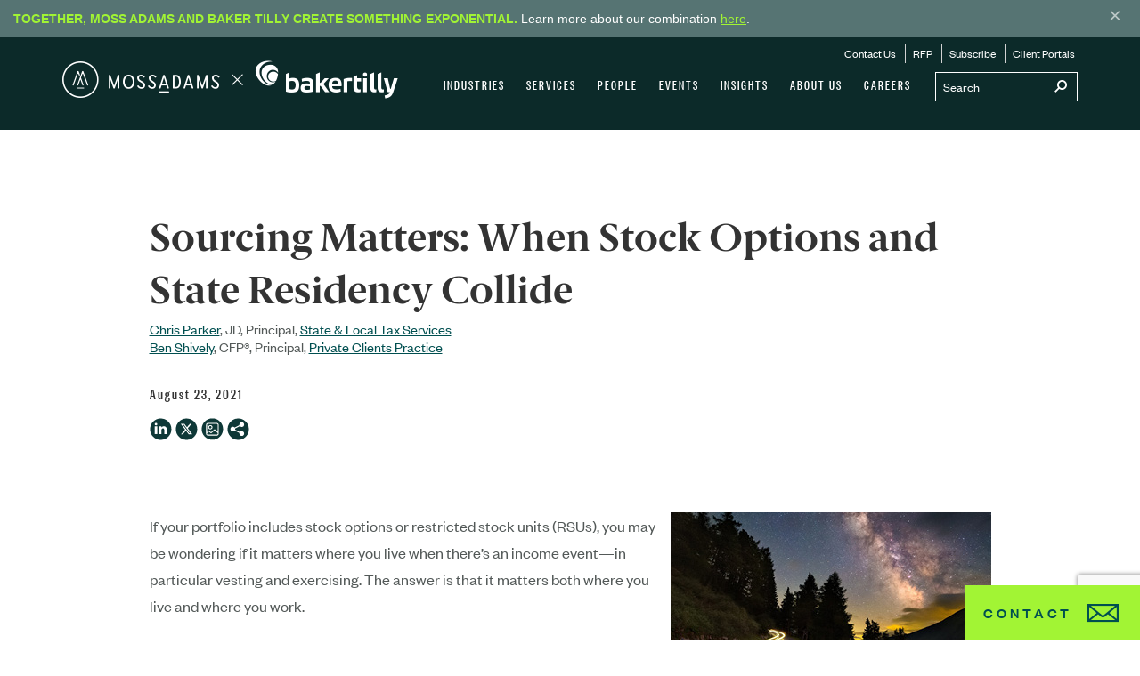

--- FILE ---
content_type: text/html; charset=utf-8
request_url: https://www.mossadams.com/articles/2021/08/state-residency-affects-deferred-compensation
body_size: 27589
content:


<!DOCTYPE html>

<html lang="en-US">

<head>

        <link rel="canonical" href="https://www.bakertilly.com/insights/state-residency-affects-deferred-compensation" />


<title>How State Residency Affects Deferred Compensation </title>
    <meta content="Considering a move? Our article explains how to evaluate the potential benefits of moving before exercising your deferred compensation." name="description">

    <meta name="viewport" content="width=device-width, initial-scale=1, maximum-scale=3">
    <meta name="robots" content="max-image-preview:large">
    <meta name="referrer" content="strict-origin-when-cross-origin">


    


    <script type="application/ld+json">
        {"@context":"https://schema.org","@type":"Article","description":"Understand how to evaluate the potential benefits of moving before exercising deferred compensation.","author":[{"@type":"Person","name":"Chris Parker","url":"https://www.mossadams.com/people/ChrisParker"},{"@type":"Person","name":"Ben Shively","url":"https://www.mossadams.com/people/benshively"}],"datePublished":"2021-08-23","headline":"Sourcing Matters: When Stock Options and State Residency Collide","publisher":{"@type":"Organization","name":"Moss Adams LLP"}}
    </script>
    <script type="application/ld+json">
        {"@context":"https://schema.org","@type":"Organization","name":"Moss Adams LLP","sameAs":["https://www.linkedin.com/company/moss-adams-llp","https://www.youtube.com/user/MossAdamsLLP"],"url":"https://www.mossadams.com","logo":"https://mossadamsprodmvc.blob.core.windows.net/cmsstorage/mossadams/media/images/moss-adams-og.png"}
    </script>
<meta property="og:type" content="article">
<meta property="og:title" content="Sourcing Matters: When Stock Options and State Residency Collide">
<meta property="og:description" content="Considering a move? Our article explains how to evaluate the potential benefits of moving before exercising your deferred compensation.">
<meta property="og:image" content="https://mossadamsprodmvc.blob.core.windows.net/cmsstorage/mossadams/media/images/insights/2021/08/21-pc-0958_smsi.jpg">
    <meta property="og:article:published_time" content="2021-08-23T00:00:00.0000000">
    <meta name="contentClassification" content="PC">


    <!-- CORE CSS -->
    <link href="/dist/css/main.bundle.css?ver=111" rel="stylesheet" />
    <!-- END CORE CSS -->

    <!-- OSANO -->
    <script src="https://cmp.osano.com/169nvPTPJBIMa5At/561e40ad-ba94-4daa-959f-82acec9b4f7b/osano.js"></script>

    <style>
        .osano-cm-widget {
            display: none;
        }
    </style>
    <!-- END OSANO -->

    <!-- DATA LAYER WITH SERVER FLAGS -->
    <script>
        window.dataLayer = window.dataLayer || [];
        dataLayer.push({
            'isLive': true,
            'showChatbot': true
        });
    </script>
    <!-- END DATA LAYER WITH SERVER FLAGS -->

    <!-- GTM CONTAINER -->
    <script>
        (function(w,d,s,l,i){w[l]=w[l]||[];w[l].push({'gtm.start':
        new Date().getTime(),event:'gtm.js'});var f=d.getElementsByTagName(s)[0],
        j=d.createElement(s),dl=l!='dataLayer'?'&l='+l:'';j.async=true;j.src=
        'https://www.googletagmanager.com/gtm.js?id='+i+dl;f.parentNode.insertBefore(j,f);
        })(window,document,'script','dataLayer','GTM-KM2HCRB');</script>
    <!-- END GTM CONTAINER -->

    <!-- FAVICONS -->
    <link rel="apple-touch-icon" sizes="180x180" href="/favicons/apple-touch-icon.png?v=zXvdJaWW6G">
    <link rel="icon" type="image/png" sizes="32x32" href="/favicons/favicon-32x32.png?v=zXvdJaWW6G">
    <link rel="icon" type="image/png" sizes="16x16" href="/favicons/favicon-16x16.png?v=zXvdJaWW6G">
    <link rel="manifest" href="/favicons/site.webmanifest?v=zXvdJaWW6G">
    <link rel="mask-icon" href="/favicons/safari-pinned-tab.svg?v=zXvdJaWW6G" color="#5bbad5">
    <link rel="shortcut icon" href="/favicons/favicon.ico?v=zXvdJaWW6G">
    <meta name="msapplication-TileColor" content="#0e3837">
    <meta name="msapplication-config" content="/favicons/browserconfig.xml?v=zXvdJaWW6G">
    <meta name="theme-color" content="#ffffff">
    <!-- END FAVICONS -->

    <!-- AG GRID -->
    <script src="https://cdn.jsdelivr.net/npm/ag-grid-community/dist/ag-grid-community.min.js"></script>

    
</head>

<body>
    <!-- Google Tag Manager (noscript) -->
    <noscript>
        <iframe src="https://www.googletagmanager.com/ns.html?id=GTM-KM2HCRB"
                height="0" width="0" style="display:none;visibility:hidden"></iframe>
    </noscript>
    <!-- End Google Tag Manager (noscript) -->
    <!-- Nav -->
<div class="print-logo"><i class="icon-MA-BT-Logo"></i></div>

<nav data-ktc-search-exclude class="navigation navigation--fixed navigation--top navigation--green hidden-print" >
    
    
        <div class="banner alert alert-warning alert-dismissible" role="alert" data-banner-id="announcement-1.01">
            <div>
                <strong>Together, Moss Adams and Baker Tilly create something exponential.</strong> Learn more about our combination <a href="/moss-adams-and-baker-tilly-join-forces">here</a>.
            </div>
            <button type="button" class="banner__close-button" aria-label="Close">
                <span class="banner__close-icon" aria-hidden="true">&times;</span>
            </button>
        </div>

    <div class="navigation__bar">
        <div class="container">
            <div class="navigation__brand" >
                <a href="/" class="navigation__home-link icon-MA-BT-Logo-Horizontal" aria-label="Home page"></a>
            </div>

            <button class="navigation__hamburger visible-xs visible-sm">
                <span class="icon icon-mobile-nav"></span>
            </button>

            <div class="navigation__container navigation__desktop hidden-sm hidden-xs">
                <div class="navigation__search">
                    <form action="/search-results">
                        <input name="SearchString" type="text" id="SearchString" class="navigation__search__input" placeholder="Search" onkeypress="search_key_press(this,btnSearch);">
                        <button id="btnSearch" class="navigation__search__submit" type="submit" aria-label="Submit search">
                            <span class="icon-mag"></span>
                        </button>
                    </form>
                </div>
                <script>
                    function search_key_press(objTextBox, btnSearch) {
                        if (window.event.keyCode == 13) {
                            document.getElementById(btnSearch).focus();
                            document.getElementById(btnSearch).click();
                        }
                    }
                </script>
                <ul class="navigation__menu"><li><a href="/industries">Industries</a><ul class="navigation__sub-menu navigation__sub-menu--mega mega--industries"><li><div class="mega-menu"><div class="col-md-4"><div class="mega-menu__container"><ul class="mega-menu__sub-menu"><li><a href="/industries/aerospace-and-defense">Aerospace & Defense</a></li><li><a href="/industries/agribusiness">Agribusiness</a></li><li><a href="/industries/apparel">Apparel</a></li><li><a href="/industries/automotive-dealer-services">Automotive & Dealer Services</a></li><li><a href="/industries/communications-media">Communications & Media</a></li><li><a href="/industries/construction">Construction</a></li><li><a href="/industries/e-commerce">E-Commerce</a></li><li><a href="/industries/energy-and-utilities">Energy & Utilities</a></li><li><a href="/industries/financial-services">Financial Services</a></li><li><a href="/industries/food-beverage">Food & Beverage</a></li><li><a href="/industries/forest-products">Forest Products</a></li></ul></div></div><div class="col-md-4"><div class="mega-menu__container"><ul class="mega-menu__sub-menu"><li><a href="/industries/foundations">Foundations</a></li><li><a href="/industries/government-contractors">Government Contractors</a></li><li><a href="/industries/government-services">Government Services</a></li><li><a href="/industries/health-care">Health Care</a></li><li><a href="/industries/higher-education">Higher Education</a></li><li><a href="/industries/hospitality">Hospitality</a></li><li><a href="/industries/insurance">Insurance</a></li><li><a href="/industries/life-sciences">Life Sciences</a></li><li><a href="/industries/manufacturing-and-consumer-products">Manufacturing & Consumer Products</a></li><li><a href="/industries/not-for-profit">Not-for-Profit</a></li></ul></div></div><div class="col-md-4"><div class="mega-menu__container"><ul class="mega-menu__sub-menu"><li><a href="/industries/private-clients">Private Clients</a></li><li><a href="/industries/private-equity">Private Equity</a></li><li><a href="/industries/professional-services">Professional Services</a></li><li><a href="/industries/real-estate">Real Estate</a></li><li><a href="/industries/restaurants">Restaurants</a></li><li><a href="/industries/retail">Retail</a></li><li><a href="/industries/technology">Technology</a></li><li><a href="/industries/transportation-and-logistics">Transportation & Logistics</a></li><li><a href="/industries/tribal-and-gaming">Tribal & Gaming</a></li><li><a href="/industries/wine-beer-and-spirits">Wine, Beer & Spirits</a></li></ul></div></div></div></li></ul></li><li><a href="/services">Services</a><ul class="navigation__sub-menu navigation__sub-menu--mega mega--services"><li id="accounting" class="mega-menu-active"><a class="mega-menu-tab">Accounting</a><div class="mega-menu"><div class="col-md-3"><div class="mega-menu__container"><h1 class="mega-menu__title"><a href="/services/accounting/assurance">Assurance</a></h1><ul class="mega-menu__sub-menu"><li><a href="/services/accounting/assurance/financial-statement-audits">Financial Statement Audits</a></li><li><a href="/services/accounting/assurance/employee-benefit-plans">Employee Benefit Plans</a></li><li><a href="/services/accounting/assurance/public-company-sec">Public Company/SEC</a></li><li><a href="/services/consulting/information-technology/compliance/soc-1-2-3">SOC Examinations</a></li><li><a href="/services/accounting/assurance/contract-compliance">Contract Compliance</a></li><li><a href="/services/accounting/assurance/esg-audits">Environmental, Social, Governance (ESG)</a></li></ul></div></div><div class="col-md-3"><div class="mega-menu__container"><h1 class="mega-menu__title"><a href="/services/accounting/tax">Tax</a></h1><ul class="mega-menu__sub-menu"><li><a href="/services/accounting/tax/accounting-for-income-taxes-asc-740">Accounting for Income Taxes (ASC 740)</a></li><li><a href="/services/accounting/tax/accounting-methods">Accounting Methods</a></li><li><a href="/services/accounting/tax/compensation-and-benefits">Compensation & Benefits</a></li><li><a href="/services/accounting/tax/tax-controversy-and-dispute-resolution">Controversy & Dispute Resolution</a></li><li><a href="/services/accounting/tax/credits-and-incentives">Credits & Incentives</a></li><li><a href="/services/accounting/tax/international">International</a></li><li><a href="/services/accounting/tax/personal">Personal</a></li><li><a href="/services/accounting/tax/state-and-local">State & Local</a></li><li><a href="/services/accounting/tax/tax-structuring">Tax Structuring</a></li><li><a href="/tax-planning">Tax Planning Resources</a></li></ul></div></div><div class="col-md-3"><div class="mega-menu__container"><h1 class="mega-menu__title"><a href="/services/accounting/advisory">Advisory</a></h1><ul class="mega-menu__sub-menu"><li><a href="/services/accounting/advisory/business-owner-transition-solutions">Business Owner Transition Solutions</a></li><li><a href="/services/accounting/advisory/environmental-social-governance-esg">Environmental, Social, Governance (ESG)</a></li><li><a href="/services/accounting/advisory/ipo-solutions">IPO Solutions</a></li><li><a href="/services/accounting/advisory/outsourced-finance-and-accounting">Outsourced Finance & Accounting</a></li><li><a href="/services/accounting/advisory/technical-accounting">Technical Accounting</a></li></ul></div></div><div class="col-md-3"><div class="mega-menu__container"><h1 class="mega-menu__title"><a href="/services/accounting/international">International</a></h1><ul class="mega-menu__sub-menu"><li><a href="/services/accounting/international/assurance-capabilities">Assurance</a></li><li><a href="/services/accounting/tax/international">Tax</a></li><li><a href="/services/accounting/international/ifrs">IFRS</a></li><li><a href="/services/accounting/international/china-practice">China Practice 中美业务</a></li><li><a href="/services/accounting/international/india-practice">India Practice</a></li><li><a href="/services/accounting/international/latin-america-practice">Latin America Practice</a></li></ul></div></div></div></li><li id="consulting"><a class="mega-menu-tab">Consulting</a><div class="mega-menu"><div class="col-md-3 five-col"><div class="mega-menu__container"><h1 class="mega-menu__title"><a href="/services/consulting/technology">Technology</a></h1><ul class="mega-menu__sub-menu"><li><a href="/services/consulting/technology/artificial-intelligence">Artificial Intelligence</a></li><li><a href="/services/consulting/technology/automation">Automation</a></li><li><a href="/services/consulting/technology/business-intelligence-data-analytics">Business Intelligence & Data Analytics</a></li><li><a href="/services/consulting/technology/development-and-integration">Development & Integration</a></li><li><a href="/services/consulting/technology/enterprise-systems">Enterprise Systems</a></li><li><a href="/services/consulting/technology/products">Products</a></li><li><a href="/services/consulting/technology/strategy">Strategy</a></li></ul></div></div><div class="col-md-3 five-col"><div class="mega-menu__container"><h1 class="mega-menu__title"><a href="/services/consulting/risk-it-compliance">Risk & IT Compliance</a></h1><ul class="mega-menu__sub-menu"><li><a href="/services/consulting/risk-it-compliance/cybersecurity">Cybersecurity</a></li><li><a href="/services/consulting/risk-it-compliance/internal-audit">Internal Audit</a></li><li><a href="/services/consulting/risk-it-compliance/it-compliance">IT Compliance</a></li><li><a href="/services/consulting/risk-it-compliance/soc-examinations">SOC Examinations</a></li><li><a href="/services/consulting/risk-it-compliance/sox-404-compliance">SOX 404 Compliance</a></li></ul></div></div><div class="col-md-3 five-col"><div class="mega-menu__container"><h1 class="mega-menu__title"><a href="/services/consulting/strategy-and-operation">Strategy & Operations</a></h1><ul class="mega-menu__sub-menu"><li><a href="/services/consulting/strategy-and-operation/capital-projects-advisory">Capital Projects Advisory</a></li><li><a href="/services/consulting/strategy-and-operation/governance">Governance</a></li><li><a href="/services/consulting/strategy-and-operation/human-capital-advisory">Human Capital Advisory</a></li><li><a href="/services/consulting/strategy-and-operation/organizational-planning-and-strategy">Organizational Planning & Strategy</a></li><li><a href="/services/consulting/strategy-and-operation/performance-audits">Performance Audits</a></li></ul></div></div><div class="col-md-3 five-col"><div class="mega-menu__container"><h1 class="mega-menu__title"><a href="/services/consulting/transactions">Transactions</a></h1><ul class="mega-menu__sub-menu"><li><a href="/services/consulting/transactions/due-diligence">Due Diligence</a></li><li><a href="/services/consulting/transactions/m-and-a-tax">M&A Tax</a></li><li><a href="/services/consulting/transactions/merger-management">Merger Management</a></li><li><a href="/services/consulting/transactions/post-acquisition-dispute-resolution">Post-acquisition Dispute Resolution</a></li><li><a href="/services/consulting/transactions/restructuring">Restructuring</a></li><li><a href="/services/consulting/transactions/valuations">Valuations</a></li></ul></div></div><div class="col-md-3 five-col"><div class="mega-menu__container"><h1 class="mega-menu__title"><a href="/services/consulting/specialty">Specialty</a></h1><ul class="mega-menu__sub-menu"><li><a href="/services/consulting/specialty/financial-services">Financial Services</a></li><li><a href="/services/consulting/specialty/health-care">Health Care</a></li><li><a href="/services/consulting/specialty/telecommunications">Telecommunications</a></li></ul></div></div></div></li><li id="wealthmanagement"><a class="mega-menu-tab">Wealth Management</a><div class="mega-menu"><div class="col-md-6"><div class="mega-menu__container"><h1 class="mega-menu__title"><a href="/services/wealth-management/personal">Personal</a></h1><ul class="mega-menu__sub-menu"><li><a href="/services/wealth-management/personal/tax-planning">Tax Planning</a></li><li><a href="/services/wealth-management/individual/financial-planning">Financial Planning</a></li><li><a href="/services/wealth-management/personal/investment-management">Investment Management</a></li><li><a href="/services/wealth-management/individual/family-office">Family Office</a></li></ul></div></div><div class="col-md-6"><div class="mega-menu__container"><h1 class="mega-menu__title"><a href="/services/wealth-management/our-clients">Our Clients</a></h1><ul class="mega-menu__sub-menu"><li><a href="/services/wealth-management/our-clients/business-owners">Business Owners</a></li><li><a href="/services/wealth-management/our-clients/executives">Executives</a></li><li><a href="/services/wealth-management/our-clients/individuals-and-families">Individuals and Families</a></li></ul></div></div></div></li></ul></li><li><a href="/people">People</a></li><li><a href="/events">Events</a></li><li><a href="/insights">Insights</a></li><li><a href="/about">About Us</a><ul class="navigation__sub-menu mega--about-us"><li><a href="/about/locations">Locations</a></li><li><a href="/about/press">Press</a></li><li><a href="/about/awards-and-recognition">Awards & Recognition</a></li><li><a href="/about/inclusion-and-diversity">Inclusion & Diversity</a></li><li><a href="/about/social-responsibility">Social Responsibility</a></li><li><a href="/about/stories">Beyond the Desk</a></li><li><a href="/about/peer-review-and-pcaob-report">Peer Review & PCAOB Report</a></li></ul></li><li><a href="/careers">Careers</a><ul class="navigation__sub-menu mega--careers"><li><a href="/careers/campus">Campus</a></li><li><a href="/careers/experienced">Experienced</a></li><li><a href="/careers/india-campus">India Careers</a></li><li><a href="/careers/life-at-moss-adams">Life at Moss Adams</a></li></ul></li></ul>
                <ul class="navigation__menu navigation__menu--leaf">
                    <li><a href="/contact-us">Contact Us</a></li>
                    <li><a href="/request-for-proposal">RFP</a></li>
                    <li><a href="/subscribe">Subscribe</a></li>
                    <li><a href="/landingpages/client-portals">Client Portals</a></li>
                </ul>
            </div>
        </div>
        <!-- Mobile Nav -->
        <div class="navigation__mobile">
            <div class="mobile-nav-overlay visible-xs visible-sm"></div>
            <button class="navigation__mobile__btn-close-menu visible-xs visible-sm">
                <span class="icon icon-close"></span>
            </button>
            <div class="navigation__mobile__search">
                <form action="/search-results">
                    <input name="SearchString" type="text" id="mobilSearchString" class="navigation__mobile__search__input">
                    <button class="navigation__mobile__search__btn" type="button">
                        <span class="icon icon-mag"></span>
                    </button>
                    <button id="btnSearchMobile" class="navigation__mobile__search__submit" type="submit">
                        <span class="icon icon-right-pointer"></span>
                    </button>
                </form>
            </div>
            <div class="menu__container">
                <ul class="navigation__mobile__menu menu-level" data-menu="main"><li><a href="/industries" class="menu__link">Industries</a><a href="#" class="menu__nav" data-submenu="submenu-1"><span class="icon icon-right-pointer"></span></a></li><li><a href="/services" class="menu__link">Services</a><a href="#" class="menu__nav" data-submenu="submenu-2"><span class="icon icon-right-pointer"></span></a></li><li><a href="/people" class="menu__link">People</a><a href="#" class="menu__nav"><span class="icon"></span></a></li><li><a href="/events" class="menu__link">Events</a><a href="#" class="menu__nav"><span class="icon"></span></a></li><li><a href="/insights" class="menu__link">Insights</a><a href="#" class="menu__nav"><span class="icon"></span></a></li><li><a href="/about" class="menu__link">About Us</a><a href="#" class="menu__nav" data-submenu="submenu-6"><span class="icon icon-right-pointer"></span></a></li><li><a href="/careers" class="menu__link">Careers</a><a href="#" class="menu__nav" data-submenu="submenu-7"><span class="icon icon-right-pointer"></span></a></li></ul><ul class="navigation__mobile__menu menu-level" data-menu="submenu-1"><li class="menu__header"><a href="#" class="menu__nav menu__nav--left" data-menu="main"><span class="icon icon-left-pointer"></span></a><a href="#" class="menu__link"><span>Industries</span></a></li><li><a href="/industries/aerospace-and-defense" class="menu__link menu__link--no-nav">Aerospace & Defense</a></li><li><a href="/industries/agribusiness" class="menu__link menu__link--no-nav">Agribusiness</a></li><li><a href="/industries/apparel" class="menu__link menu__link--no-nav">Apparel</a></li><li><a href="/industries/automotive-dealer-services" class="menu__link menu__link--no-nav">Automotive & Dealer Services</a></li><li><a href="/industries/communications-media" class="menu__link menu__link--no-nav">Communications & Media</a></li><li><a href="/industries/construction" class="menu__link menu__link--no-nav">Construction</a></li><li><a href="/industries/e-commerce" class="menu__link menu__link--no-nav">E-Commerce</a></li><li><a href="/industries/energy-and-utilities" class="menu__link menu__link--no-nav">Energy & Utilities</a></li><li><a href="/industries/financial-services" class="menu__link menu__link--no-nav">Financial Services</a></li><li><a href="/industries/food-beverage" class="menu__link menu__link--no-nav">Food & Beverage</a></li><li><a href="/industries/forest-products" class="menu__link menu__link--no-nav">Forest Products</a></li><li><a href="/industries/foundations" class="menu__link menu__link--no-nav">Foundations</a></li><li><a href="/industries/government-contractors" class="menu__link menu__link--no-nav">Government Contractors</a></li><li><a href="/industries/government-services" class="menu__link menu__link--no-nav">Government Services</a></li><li><a href="/industries/health-care" class="menu__link menu__link--no-nav">Health Care</a></li><li><a href="/industries/higher-education" class="menu__link menu__link--no-nav">Higher Education</a></li><li><a href="/industries/hospitality" class="menu__link menu__link--no-nav">Hospitality</a></li><li><a href="/industries/insurance" class="menu__link menu__link--no-nav">Insurance</a></li><li><a href="/industries/life-sciences" class="menu__link menu__link--no-nav">Life Sciences</a></li><li><a href="/industries/manufacturing-and-consumer-products" class="menu__link menu__link--no-nav">Manufacturing & Consumer Products</a></li><li><a href="/industries/not-for-profit" class="menu__link menu__link--no-nav">Not-for-Profit</a></li><li><a href="/industries/private-clients" class="menu__link menu__link--no-nav">Private Clients</a></li><li><a href="/industries/private-equity" class="menu__link menu__link--no-nav">Private Equity</a></li><li><a href="/industries/professional-services" class="menu__link menu__link--no-nav">Professional Services</a></li><li><a href="/industries/real-estate" class="menu__link menu__link--no-nav">Real Estate</a></li><li><a href="/industries/restaurants" class="menu__link menu__link--no-nav">Restaurants</a></li><li><a href="/industries/retail" class="menu__link menu__link--no-nav">Retail</a></li><li><a href="/industries/technology" class="menu__link menu__link--no-nav">Technology</a></li><li><a href="/industries/transportation-and-logistics" class="menu__link menu__link--no-nav">Transportation & Logistics</a></li><li><a href="/industries/tribal-and-gaming" class="menu__link menu__link--no-nav">Tribal & Gaming</a></li><li><a href="/industries/wine-beer-and-spirits" class="menu__link menu__link--no-nav">Wine, Beer & Spirits</a></li></ul><!-- Submenu-2 --><ul class="navigation__mobile__menu menu-level" data-menu="submenu-2"> <li class="menu__header"><a href="#" class="menu__nav menu__nav--left" data-menu="main"><span class="icon icon-left-pointer"></span></a><a href="/services" class="menu__link"><span>Services</span></a></li><li class="menu--section"><a href="/services" class="menu__nav" data-submenu="submenu-2-1">Accounting<span class="icon icon-right-pointer"></span></a></li><li class="menu--section"><a href="/services" class="menu__nav" data-submenu="submenu-2-2">Consulting<span class="icon icon-right-pointer"></span></a></li><li class="menu--section"><a href="/services" class="menu__nav" data-submenu="submenu-2-3">Wealth Management<span class="icon icon-right-pointer"></span></a></li></ul><ul class="navigation__mobile__menu menu-level menu-level--lv-2" data-menu="submenu-2-1"><li class="menu__header menu__header--lv-2 menu--section"><a href="#" class="menu__nav menu__nav--left" data-menu="submenu-2"><span class="icon icon-left-pointer"></span>Accounting</a></li><li><a href="/services/accounting/assurance" class="menu__link">Assurance</a><a href="#" class="menu__nav" data-submenu="submenu-2-1-1"><span class="icon icon-right-pointer"></span></a></li><li><a href="/services/accounting/tax" class="menu__link">Tax</a><a href="#" class="menu__nav" data-submenu="submenu-2-1-2"><span class="icon icon-right-pointer"></span></a></li><li><a href="/services/accounting/advisory" class="menu__link">Advisory</a><a href="#" class="menu__nav" data-submenu="submenu-2-1-3"><span class="icon icon-right-pointer"></span></a></li><li><a href="/services/accounting/international" class="menu__link">International</a><a href="#" class="menu__nav" data-submenu="submenu-2-1-4"><span class="icon icon-right-pointer"></span></a></li></ul><!-- Submenu-2-1-1 --><ul class="navigation__mobile__menu menu-level menu-level--lv-3" data-menu="submenu-2-1-1"><li class="menu__header menu__header--lv-3"><a href="#" class="menu__nav menu__nav--left" data-menu="submenu-2-1"><span class="icon icon-left-pointer"></span></a><a href="/services/accounting/assurance" class="menu__link"><span>Assurance</span></a></li><li><a href="/services/accounting/assurance/financial-statement-audits" class="menu__link">Financial Statement Audits</a><a href="#" class="menu__nav" data-submenu="submenu-2-1-1-1"><span class="icon icon-right-pointer"></span></a></li><li><a href="/services/accounting/assurance/employee-benefit-plans" class="menu__link menu__link--no-nav">Employee Benefit Plans</a></li><li><a href="/services/accounting/assurance/public-company-sec" class="menu__link menu__link--no-nav">Public Company/SEC</a></li><li><a href="/services/consulting/information-technology/compliance/soc-1-2-3" class="menu__link menu__link--no-nav">SOC Examinations</a></li><li><a href="/services/accounting/assurance/contract-compliance" class="menu__link">Contract Compliance</a><a href="#" class="menu__nav" data-submenu="submenu-2-1-1-2"><span class="icon icon-right-pointer"></span></a></li><li><a href="/services/accounting/assurance/esg-audits" class="menu__link menu__link--no-nav">Environmental, Social, Governance (ESG)</a></li></ul><!-- Submenu-2-1-1-1 --><ul class="navigation__mobile__menu menu-level menu-level--lv-4" data-menu="submenu-2-1-1-1"><li class="menu__header"><a href="#" class="menu__nav menu__nav--left" data-menu="submenu-2-1-1"><span class="icon icon-left-pointer"></span></a><a href="/services/accounting/assurance/financial-statement-audits" class="menu__link"><span>Financial Statement Audits</span></a></li><li><a href="/services/accounting/assurance/financial-statement-audits/reviews-and-compilations" class="menu__link menu__link--no-nav">Reviews & Compilations</a></li></ul><!-- Submenu-2-1-1-2 --><ul class="navigation__mobile__menu menu-level menu-level--lv-4" data-menu="submenu-2-1-1-2"><li class="menu__header"><a href="#" class="menu__nav menu__nav--left" data-menu="submenu-2-1-1"><span class="icon icon-left-pointer"></span></a><a href="/services/accounting/assurance/contract-compliance" class="menu__link"><span>Contract Compliance</span></a></li><li><a href="/services/accounting/assurance/contract-compliance/federal" class="menu__link menu__link--no-nav">Federal Compliance</a></li></ul><!-- Submenu-2-1-2 --><ul class="navigation__mobile__menu menu-level menu-level--lv-3" data-menu="submenu-2-1-2"><li class="menu__header menu__header--lv-3"><a href="#" class="menu__nav menu__nav--left" data-menu="submenu-2-1"><span class="icon icon-left-pointer"></span></a><a href="/services/accounting/tax" class="menu__link"><span>Tax</span></a></li><li><a href="/services/accounting/tax/accounting-for-income-taxes-asc-740" class="menu__link menu__link--no-nav">Accounting for Income Taxes (ASC 740)</a></li><li><a href="/services/accounting/tax/accounting-methods" class="menu__link">Accounting Methods</a><a href="#" class="menu__nav" data-submenu="submenu-2-1-2-1"><span class="icon icon-right-pointer"></span></a></li><li><a href="/services/accounting/tax/compensation-and-benefits" class="menu__link menu__link--no-nav">Compensation & Benefits</a></li><li><a href="/services/accounting/tax/tax-controversy-and-dispute-resolution" class="menu__link">Controversy & Dispute Resolution</a><a href="#" class="menu__nav" data-submenu="submenu-2-1-2-2"><span class="icon icon-right-pointer"></span></a></li><li><a href="/services/accounting/tax/credits-and-incentives" class="menu__link">Credits & Incentives</a><a href="#" class="menu__nav" data-submenu="submenu-2-1-2-3"><span class="icon icon-right-pointer"></span></a></li><li><a href="/services/accounting/tax/international" class="menu__link">International</a><a href="#" class="menu__nav" data-submenu="submenu-2-1-2-4"><span class="icon icon-right-pointer"></span></a></li><li><a href="/services/accounting/tax/personal" class="menu__link menu__link--no-nav">Personal</a></li><li><a href="/services/accounting/tax/state-and-local" class="menu__link">State & Local</a><a href="#" class="menu__nav" data-submenu="submenu-2-1-2-5"><span class="icon icon-right-pointer"></span></a></li><li><a href="/services/accounting/tax/tax-structuring" class="menu__link">Tax Structuring</a><a href="#" class="menu__nav" data-submenu="submenu-2-1-2-6"><span class="icon icon-right-pointer"></span></a></li><li><a href="/tax-planning" class="menu__link menu__link--no-nav">Tax Planning Resources</a></li></ul><!-- Submenu-2-1-2-1 --><ul class="navigation__mobile__menu menu-level menu-level--lv-4" data-menu="submenu-2-1-2-1"><li class="menu__header"><a href="#" class="menu__nav menu__nav--left" data-menu="submenu-2-1-2"><span class="icon icon-left-pointer"></span></a><a href="/services/accounting/tax/accounting-methods" class="menu__link"><span>Accounting Methods</span></a></li><li><a href="/services/accounting/tax/accounting-methods/tangible-property-regulations-tpr-consulting" class="menu__link menu__link--no-nav">Tangible Property Regulations</a></li></ul><!-- Submenu-2-1-2-2 --><ul class="navigation__mobile__menu menu-level menu-level--lv-4" data-menu="submenu-2-1-2-2"><li class="menu__header"><a href="#" class="menu__nav menu__nav--left" data-menu="submenu-2-1-2"><span class="icon icon-left-pointer"></span></a><a href="/services/accounting/tax/tax-controversy-and-dispute-resolution" class="menu__link"><span>Controversy & Dispute Resolution</span></a></li><li><a href="/services/accounting/tax/tax-controversy-and-dispute-resolution/tax-controversy-and-dispute-resolution-federal" class="menu__link menu__link--no-nav">Federal Tax Controversy & Dispute Resolution</a></li><li><a href="/services/accounting/tax/tax-controversy-and-dispute-resolution/tax-controversy-and-dispute-resolution-state-local" class="menu__link menu__link--no-nav">State & Local Tax Controversy & Dispute Resolution</a></li></ul><!-- Submenu-2-1-2-3 --><ul class="navigation__mobile__menu menu-level menu-level--lv-4" data-menu="submenu-2-1-2-3"><li class="menu__header"><a href="#" class="menu__nav menu__nav--left" data-menu="submenu-2-1-2"><span class="icon icon-left-pointer"></span></a><a href="/services/accounting/tax/credits-and-incentives" class="menu__link"><span>Credits & Incentives</span></a></li><li><a href="/services/accounting/tax/credits-and-incentives/cost-segregation" class="menu__link menu__link--no-nav">Cost Segregation</a></li><li><a href="/services/accounting/tax/credits-and-incentives/disaster-relief-tax-credit" class="menu__link menu__link--no-nav">Disaster Relief Tax Credits</a></li><li><a href="/services/accounting/tax/credits-and-incentives/federal-and-state-hiring-credits" class="menu__link menu__link--no-nav">Federal and State Hiring Credits</a></li><li><a href="/services/accounting/tax/credits-and-incentives/fixed-asset-accounting" class="menu__link menu__link--no-nav">Fixed Asset Accounting</a></li><li><a href="/services/accounting/tax/credits-and-incentives/inflation-reduction-act" class="menu__link menu__link--no-nav">Inflation Reduction Act</a></li><li><a href="/services/accounting/tax/credits-and-incentives/new-markets-tax-credit" class="menu__link menu__link--no-nav">New Markets Tax Credit</a></li><li><a href="/services/accounting/tax/credits-and-incentives/research-and-development" class="menu__link menu__link--no-nav">Research & Development</a></li><li><a href="/services/accounting/tax/credits-and-incentives/site-selection-services" class="menu__link menu__link--no-nav">Site Selection Services</a></li><li><a href="/services/accounting/tax/credits-and-incentives/tax-incentives-energy-efficient-buildings" class="menu__link menu__link--no-nav">Tax Incentives Energy Efficient Buildings</a></li><li><a href="/services/accounting/tax/credits-and-incentives/transferable-tax-credits" class="menu__link menu__link--no-nav">Transferable Tax Credits</a></li></ul><!-- Submenu-2-1-2-4 --><ul class="navigation__mobile__menu menu-level menu-level--lv-4" data-menu="submenu-2-1-2-4"><li class="menu__header"><a href="#" class="menu__nav menu__nav--left" data-menu="submenu-2-1-2"><span class="icon icon-left-pointer"></span></a><a href="/services/accounting/tax/international" class="menu__link"><span>International</span></a></li><li><a href="/services/accounting/tax/international/transfer-pricing" class="menu__link menu__link--no-nav">Transfer Pricing</a></li></ul><!-- Submenu-2-1-2-5 --><ul class="navigation__mobile__menu menu-level menu-level--lv-4" data-menu="submenu-2-1-2-5"><li class="menu__header"><a href="#" class="menu__nav menu__nav--left" data-menu="submenu-2-1-2"><span class="icon icon-left-pointer"></span></a><a href="/services/accounting/tax/state-and-local" class="menu__link"><span>State & Local</span></a></li><li><a href="/services/accounting/tax/state-and-local/income-tax" class="menu__link menu__link--no-nav">Income Tax</a></li><li><a href="/services/accounting/tax/state-and-local/indirect-tax" class="menu__link menu__link--no-nav">Indirect Tax</a></li><li><a href="/services/accounting/tax/state-and-local/oregon-corporate-activity-tax" class="menu__link menu__link--no-nav">Oregon Corporate Activity Tax</a></li><li><a href="/services/accounting/tax/state-and-local/property-tax" class="menu__link menu__link--no-nav">Property Tax</a></li><li><a href="/services/accounting/tax/state-and-local/tax-controversy-dispute-resolution" class="menu__link menu__link--no-nav">Tax Controversy & Dispute Resolution</a></li><li><a href="/services/accounting/tax/state-and-local/unclaimed-property" class="menu__link menu__link--no-nav">Unclaimed Property</a></li><li><a href="/services/accounting/tax/state-and-local/voluntary-disclosure-agreement-services" class="menu__link menu__link--no-nav">Voluntary Disclosure Agreements</a></li></ul><!-- Submenu-2-1-2-6 --><ul class="navigation__mobile__menu menu-level menu-level--lv-4" data-menu="submenu-2-1-2-6"><li class="menu__header"><a href="#" class="menu__nav menu__nav--left" data-menu="submenu-2-1-2"><span class="icon icon-left-pointer"></span></a><a href="/services/accounting/tax/tax-structuring" class="menu__link"><span>Tax Structuring</span></a></li><li><a href="/services/accounting/tax/tax-structuring/entity-formation" class="menu__link menu__link--no-nav">Entity Formation</a></li><li><a href="/services/accounting/tax/tax-structuring/pass-through-entities" class="menu__link menu__link--no-nav">Pass-Through Entities</a></li></ul><!-- Submenu-2-1-3 --><ul class="navigation__mobile__menu menu-level menu-level--lv-3" data-menu="submenu-2-1-3"><li class="menu__header menu__header--lv-3"><a href="#" class="menu__nav menu__nav--left" data-menu="submenu-2-1"><span class="icon icon-left-pointer"></span></a><a href="/services/accounting/advisory" class="menu__link"><span>Advisory</span></a></li><li><a href="/services/accounting/advisory/business-owner-transition-solutions" class="menu__link menu__link--no-nav">Business Owner Transition Solutions</a></li><li><a href="/services/accounting/advisory/environmental-social-governance-esg" class="menu__link menu__link--no-nav">Environmental, Social, Governance (ESG)</a></li><li><a href="/services/accounting/advisory/ipo-solutions" class="menu__link menu__link--no-nav">IPO Solutions</a></li><li><a href="/services/accounting/advisory/outsourced-finance-and-accounting" class="menu__link">Outsourced Finance & Accounting</a><a href="#" class="menu__nav" data-submenu="submenu-2-1-3-1"><span class="icon icon-right-pointer"></span></a></li><li><a href="/services/accounting/advisory/technical-accounting" class="menu__link menu__link--no-nav">Technical Accounting</a></li></ul><!-- Submenu-2-1-3-1 --><ul class="navigation__mobile__menu menu-level menu-level--lv-4" data-menu="submenu-2-1-3-1"><li class="menu__header"><a href="#" class="menu__nav menu__nav--left" data-menu="submenu-2-1-3"><span class="icon icon-left-pointer"></span></a><a href="/services/accounting/advisory/outsourced-finance-and-accounting" class="menu__link"><span>Outsourced Finance & Accounting</span></a></li><li><a href="/services/accounting/advisory/outsourced-finance-and-accounting/real-estate" class="menu__link menu__link--no-nav">Real Estate</a></li></ul><!-- Submenu-2-1-4 --><ul class="navigation__mobile__menu menu-level menu-level--lv-3" data-menu="submenu-2-1-4"><li class="menu__header menu__header--lv-3"><a href="#" class="menu__nav menu__nav--left" data-menu="submenu-2-1"><span class="icon icon-left-pointer"></span></a><a href="/services/accounting/international" class="menu__link"><span>International</span></a></li><li><a href="/services/accounting/international/assurance-capabilities" class="menu__link menu__link--no-nav">Assurance</a></li><li><a href="/services/accounting/tax/international" class="menu__link menu__link--no-nav">Tax</a></li><li><a href="/services/accounting/international/ifrs" class="menu__link menu__link--no-nav">IFRS</a></li><li><a href="/services/accounting/international/china-practice" class="menu__link menu__link--no-nav">China Practice 中美业务</a></li><li><a href="/services/accounting/international/india-practice" class="menu__link menu__link--no-nav">India Practice</a></li><li><a href="/services/accounting/international/latin-america-practice" class="menu__link menu__link--no-nav">Latin America Practice</a></li></ul><ul class="navigation__mobile__menu menu-level menu-level--lv-2" data-menu="submenu-2-2"><li class="menu__header menu__header--lv-2 menu--section"><a href="#" class="menu__nav menu__nav--left" data-menu="submenu-2"><span class="icon icon-left-pointer"></span>Consulting</a></li><li><a href="/services/consulting/technology" class="menu__link">Technology</a><a href="#" class="menu__nav" data-submenu="submenu-2-2-1"><span class="icon icon-right-pointer"></span></a></li><li><a href="/services/consulting/risk-it-compliance" class="menu__link">Risk & IT Compliance</a><a href="#" class="menu__nav" data-submenu="submenu-2-2-2"><span class="icon icon-right-pointer"></span></a></li><li><a href="/services/consulting/strategy-and-operation" class="menu__link">Strategy & Operations</a><a href="#" class="menu__nav" data-submenu="submenu-2-2-3"><span class="icon icon-right-pointer"></span></a></li><li><a href="/services/consulting/transactions" class="menu__link">Transactions</a><a href="#" class="menu__nav" data-submenu="submenu-2-2-4"><span class="icon icon-right-pointer"></span></a></li><li><a href="/services/consulting/specialty" class="menu__link">Specialty</a><a href="#" class="menu__nav" data-submenu="submenu-2-2-5"><span class="icon icon-right-pointer"></span></a></li></ul><!-- Submenu-2-2-1 --><ul class="navigation__mobile__menu menu-level menu-level--lv-3" data-menu="submenu-2-2-1"><li class="menu__header menu__header--lv-3"><a href="#" class="menu__nav menu__nav--left" data-menu="submenu-2-2"><span class="icon icon-left-pointer"></span></a><a href="/services/consulting/technology" class="menu__link"><span>Technology</span></a></li><li><a href="/services/consulting/technology/artificial-intelligence" class="menu__link menu__link--no-nav">Artificial Intelligence</a></li><li><a href="/services/consulting/technology/automation" class="menu__link">Automation</a><a href="#" class="menu__nav" data-submenu="submenu-2-2-1-1"><span class="icon icon-right-pointer"></span></a></li><li><a href="/services/consulting/technology/business-intelligence-data-analytics" class="menu__link">Business Intelligence & Data Analytics</a><a href="#" class="menu__nav" data-submenu="submenu-2-2-1-2"><span class="icon icon-right-pointer"></span></a></li><li><a href="/services/consulting/technology/development-and-integration" class="menu__link">Development & Integration</a><a href="#" class="menu__nav" data-submenu="submenu-2-2-1-3"><span class="icon icon-right-pointer"></span></a></li><li><a href="/services/consulting/technology/enterprise-systems" class="menu__link menu__link--no-nav">Enterprise Systems</a></li><li><a href="/services/consulting/technology/products" class="menu__link">Products</a><a href="#" class="menu__nav" data-submenu="submenu-2-2-1-4"><span class="icon icon-right-pointer"></span></a></li><li><a href="/services/consulting/technology/strategy" class="menu__link">Strategy</a><a href="#" class="menu__nav" data-submenu="submenu-2-2-1-5"><span class="icon icon-right-pointer"></span></a></li></ul><!-- Submenu-2-2-1-1 --><ul class="navigation__mobile__menu menu-level menu-level--lv-4" data-menu="submenu-2-2-1-1"><li class="menu__header"><a href="#" class="menu__nav menu__nav--left" data-menu="submenu-2-2-1"><span class="icon icon-left-pointer"></span></a><a href="/services/consulting/technology/automation" class="menu__link"><span>Automation</span></a></li><li><a href="/services/consulting/technology/automation/analytic-process-automation" class="menu__link menu__link--no-nav">Analytic Process Automation</a></li></ul><!-- Submenu-2-2-1-2 --><ul class="navigation__mobile__menu menu-level menu-level--lv-4" data-menu="submenu-2-2-1-2"><li class="menu__header"><a href="#" class="menu__nav menu__nav--left" data-menu="submenu-2-2-1"><span class="icon icon-left-pointer"></span></a><a href="/services/consulting/technology/business-intelligence-data-analytics" class="menu__link"><span>Business Intelligence & Data Analytics</span></a></li><li><a href="/services/consulting/technology/business-intelligence-data-analytics/cloud-platforms-and-data-solutions" class="menu__link menu__link--no-nav">Cloud Platforms & Data Solutions</a></li><li><a href="/services/consulting/technology/business-intelligence-data-analytics/dashboarding-and-kpis" class="menu__link menu__link--no-nav">Dashboarding & KPIs</a></li><li><a href="/services/consulting/technology/business-intelligence-data-analytics/data-governance" class="menu__link menu__link--no-nav">Data Governance</a></li><li><a href="/services/consulting/technology/business-intelligence-data-analytics/forecasting-and-predictive-analytics" class="menu__link menu__link--no-nav">Forecasting & Predictive Analytics</a></li></ul><!-- Submenu-2-2-1-3 --><ul class="navigation__mobile__menu menu-level menu-level--lv-4" data-menu="submenu-2-2-1-3"><li class="menu__header"><a href="#" class="menu__nav menu__nav--left" data-menu="submenu-2-2-1"><span class="icon icon-left-pointer"></span></a><a href="/services/consulting/technology/development-and-integration" class="menu__link"><span>Development & Integration</span></a></li><li><a href="/services/consulting/technology/development-and-integration/401k-systems-assessment" class="menu__link menu__link--no-nav">401k Systems Assessment</a></li><li><a href="/services/consulting/technology/development-and-integration/equity-compensation" class="menu__link menu__link--no-nav">Equity Compensation</a></li><li><a href="/services/consulting/technology/development-and-integration/systems" class="menu__link menu__link--no-nav">Systems</a></li></ul><!-- Submenu-2-2-1-4 --><ul class="navigation__mobile__menu menu-level menu-level--lv-4" data-menu="submenu-2-2-1-4"><li class="menu__header"><a href="#" class="menu__nav menu__nav--left" data-menu="submenu-2-2-1"><span class="icon icon-left-pointer"></span></a><a href="/services/consulting/technology/products" class="menu__link"><span>Products</span></a></li><li><a href="/services/consulting/technology/products/alteryx" class="menu__link menu__link--no-nav">Alteryx</a></li><li><a href="/services/consulting/technology/products/domo" class="menu__link menu__link--no-nav">Domo</a></li><li><a href="/services/consulting/technology/products/microsoft-power-bi" class="menu__link menu__link--no-nav">Microsoft Power BI</a></li><li><a href="/services/consulting/technology/products/netsuite-services" class="menu__link menu__link--no-nav">Netsuite Implementation Services</a></li><li><a href="/services/consulting/technology/products/tableau" class="menu__link menu__link--no-nav">Tableau</a></li><li><a href="/services/consulting/technology/products/workday-adaptive-planning" class="menu__link menu__link--no-nav">Workday Adaptive Planning</a></li><li><a href="/services/consulting/technology/products/workiva" class="menu__link menu__link--no-nav">Workiva</a></li></ul><!-- Submenu-2-2-1-5 --><ul class="navigation__mobile__menu menu-level menu-level--lv-4" data-menu="submenu-2-2-1-5"><li class="menu__header"><a href="#" class="menu__nav menu__nav--left" data-menu="submenu-2-2-1"><span class="icon icon-left-pointer"></span></a><a href="/services/consulting/technology/strategy" class="menu__link"><span>Strategy</span></a></li><li><a href="/services/consulting/technology/strategy/implementation" class="menu__link menu__link--no-nav">Implementation</a></li><li><a href="/services/consulting/technology/strategy/planning-and-roadmap" class="menu__link menu__link--no-nav">Planning & Roadmap</a></li><li><a href="/services/consulting/technology/strategy/project-management-and-governance" class="menu__link menu__link--no-nav">Project Management & Governance</a></li><li><a href="/services/consulting/technology/strategy/systems-assessment-and-selection" class="menu__link menu__link--no-nav">Systems Assessment & Selection</a></li></ul><!-- Submenu-2-2-2 --><ul class="navigation__mobile__menu menu-level menu-level--lv-3" data-menu="submenu-2-2-2"><li class="menu__header menu__header--lv-3"><a href="#" class="menu__nav menu__nav--left" data-menu="submenu-2-2"><span class="icon icon-left-pointer"></span></a><a href="/services/consulting/risk-it-compliance" class="menu__link"><span>Risk & IT Compliance</span></a></li><li><a href="/services/consulting/risk-it-compliance/cybersecurity" class="menu__link">Cybersecurity</a><a href="#" class="menu__nav" data-submenu="submenu-2-2-2-1"><span class="icon icon-right-pointer"></span></a></li><li><a href="/services/consulting/risk-it-compliance/internal-audit" class="menu__link">Internal Audit</a><a href="#" class="menu__nav" data-submenu="submenu-2-2-2-2"><span class="icon icon-right-pointer"></span></a></li><li><a href="/services/consulting/risk-it-compliance/it-compliance" class="menu__link">IT Compliance</a><a href="#" class="menu__nav" data-submenu="submenu-2-2-2-3"><span class="icon icon-right-pointer"></span></a></li><li><a href="/services/consulting/risk-it-compliance/soc-examinations" class="menu__link">SOC Examinations</a><a href="#" class="menu__nav" data-submenu="submenu-2-2-2-4"><span class="icon icon-right-pointer"></span></a></li><li><a href="/services/consulting/risk-it-compliance/sox-404-compliance" class="menu__link menu__link--no-nav">SOX 404 Compliance</a></li></ul><!-- Submenu-2-2-2-1 --><ul class="navigation__mobile__menu menu-level menu-level--lv-4" data-menu="submenu-2-2-2-1"><li class="menu__header"><a href="#" class="menu__nav menu__nav--left" data-menu="submenu-2-2-2"><span class="icon icon-left-pointer"></span></a><a href="/services/consulting/risk-it-compliance/cybersecurity" class="menu__link"><span>Cybersecurity</span></a></li><li><a href="/services/consulting/risk-it-compliance/cybersecurity/disaster-recovery-and-continuity" class="menu__link menu__link--no-nav">Disaster Recovery & Continuity</a></li><li><a href="/services/consulting/risk-it-compliance/cybersecurity/penetration-testing" class="menu__link menu__link--no-nav">Penetration Testing</a></li><li><a href="/services/consulting/risk-it-compliance/cybersecurity/security-assessments" class="menu__link menu__link--no-nav">Security Assessments</a></li></ul><!-- Submenu-2-2-2-2 --><ul class="navigation__mobile__menu menu-level menu-level--lv-4" data-menu="submenu-2-2-2-2"><li class="menu__header"><a href="#" class="menu__nav menu__nav--left" data-menu="submenu-2-2-2"><span class="icon icon-left-pointer"></span></a><a href="/services/consulting/risk-it-compliance/internal-audit" class="menu__link"><span>Internal Audit</span></a></li><li><a href="/services/consulting/risk-it-compliance/internal-audit/enterprise-risk-management" class="menu__link menu__link--no-nav">Enterprise Risk Management</a></li><li><a href="/services/consulting/risk-it-compliance/internal-audit/segregation-of-duties" class="menu__link menu__link--no-nav">Segregation of Duties</a></li><li><a href="/services/consulting/risk-it-compliance/internal-audit/process-and-controls" class="menu__link menu__link--no-nav">Process & Controls</a></li></ul><!-- Submenu-2-2-2-3 --><ul class="navigation__mobile__menu menu-level menu-level--lv-4" data-menu="submenu-2-2-2-3"><li class="menu__header"><a href="#" class="menu__nav menu__nav--left" data-menu="submenu-2-2-2"><span class="icon icon-left-pointer"></span></a><a href="/services/consulting/risk-it-compliance/it-compliance" class="menu__link"><span>IT Compliance</span></a></li><li><a href="/services/consulting/risk-it-compliance/it-compliance/csa-star-certification-services" class="menu__link menu__link--no-nav">CSA Star Certification Services</a></li><li><a href="/services/consulting/risk-it-compliance/it-compliance/hipaa" class="menu__link menu__link--no-nav">HIPAA Compliance</a></li><li><a href="/services/consulting/risk-it-compliance/it-compliance/hitrust" class="menu__link menu__link--no-nav">HITRUST CSF</a></li><li><a href="/services/consulting/risk-it-compliance/it-compliance/pci-dss" class="menu__link menu__link--no-nav">PCI DSS</a></li></ul><!-- Submenu-2-2-2-4 --><ul class="navigation__mobile__menu menu-level menu-level--lv-4" data-menu="submenu-2-2-2-4"><li class="menu__header"><a href="#" class="menu__nav menu__nav--left" data-menu="submenu-2-2-2"><span class="icon icon-left-pointer"></span></a><a href="/services/consulting/risk-it-compliance/soc-examinations" class="menu__link"><span>SOC Examinations</span></a></li><li><a href="/services/consulting/risk-it-compliance/soc-examinations/soc-readiness-assessment" class="menu__link menu__link--no-nav">SOC Readiness Assessment</a></li><li><a href="/services/consulting/risk-it-compliance/soc-examinations/soc-1" class="menu__link menu__link--no-nav">SOC 1</a></li><li><a href="/services/consulting/risk-it-compliance/soc-examinations/soc-2-plus" class="menu__link menu__link--no-nav">SOC 2 Plus</a></li><li><a href="/services/consulting/risk-it-compliance/soc-examinations/soc-2-and-3" class="menu__link menu__link--no-nav">SOC 2 and 3</a></li><li><a href="/services/consulting/risk-it-compliance/soc-examinations/soc-for-cybersecurity" class="menu__link menu__link--no-nav">SOC for Cybersecurity</a></li></ul><!-- Submenu-2-2-3 --><ul class="navigation__mobile__menu menu-level menu-level--lv-3" data-menu="submenu-2-2-3"><li class="menu__header menu__header--lv-3"><a href="#" class="menu__nav menu__nav--left" data-menu="submenu-2-2"><span class="icon icon-left-pointer"></span></a><a href="/services/consulting/strategy-and-operation" class="menu__link"><span>Strategy & Operations</span></a></li><li><a href="/services/consulting/strategy-and-operation/capital-projects-advisory" class="menu__link">Capital Projects Advisory</a><a href="#" class="menu__nav" data-submenu="submenu-2-2-3-1"><span class="icon icon-right-pointer"></span></a></li><li><a href="/services/consulting/strategy-and-operation/governance" class="menu__link">Governance</a><a href="#" class="menu__nav" data-submenu="submenu-2-2-3-2"><span class="icon icon-right-pointer"></span></a></li><li><a href="/services/consulting/strategy-and-operation/human-capital-advisory" class="menu__link menu__link--no-nav">Human Capital Advisory</a></li><li><a href="/services/consulting/strategy-and-operation/organizational-planning-and-strategy" class="menu__link">Organizational Planning & Strategy</a><a href="#" class="menu__nav" data-submenu="submenu-2-2-3-3"><span class="icon icon-right-pointer"></span></a></li><li><a href="/services/consulting/strategy-and-operation/performance-audits" class="menu__link menu__link--no-nav">Performance Audits</a></li></ul><!-- Submenu-2-2-3-1 --><ul class="navigation__mobile__menu menu-level menu-level--lv-4" data-menu="submenu-2-2-3-1"><li class="menu__header"><a href="#" class="menu__nav menu__nav--left" data-menu="submenu-2-2-3"><span class="icon icon-left-pointer"></span></a><a href="/services/consulting/strategy-and-operation/capital-projects-advisory" class="menu__link"><span>Capital Projects Advisory</span></a></li><li><a href="/services/consulting/strategy-and-operation/capital-projects-advisory/construction" class="menu__link menu__link--no-nav">Construction Audits</a></li></ul><!-- Submenu-2-2-3-2 --><ul class="navigation__mobile__menu menu-level menu-level--lv-4" data-menu="submenu-2-2-3-2"><li class="menu__header"><a href="#" class="menu__nav menu__nav--left" data-menu="submenu-2-2-3"><span class="icon icon-left-pointer"></span></a><a href="/services/consulting/strategy-and-operation/governance" class="menu__link"><span>Governance</span></a></li><li><a href="/services/consulting/strategy-and-operation/governance/assessments" class="menu__link menu__link--no-nav">Assessments</a></li><li><a href="/services/consulting/strategy-and-operation/governance/board-development" class="menu__link menu__link--no-nav">Board Development</a></li><li><a href="/services/consulting/strategy-and-operation/governance/facilitation" class="menu__link menu__link--no-nav">Facilitation</a></li></ul><!-- Submenu-2-2-3-3 --><ul class="navigation__mobile__menu menu-level menu-level--lv-4" data-menu="submenu-2-2-3-3"><li class="menu__header"><a href="#" class="menu__nav menu__nav--left" data-menu="submenu-2-2-3"><span class="icon icon-left-pointer"></span></a><a href="/services/consulting/strategy-and-operation/organizational-planning-and-strategy" class="menu__link"><span>Organizational Planning & Strategy</span></a></li><li><a href="/services/consulting/strategy-and-operation/organizational-planning-and-strategy/enterprise-risk-assessment" class="menu__link menu__link--no-nav">Enterprise Risk Assessment</a></li><li><a href="/services/consulting/strategy-and-operation/organizational-planning-and-strategy/financial-operations-transformation" class="menu__link menu__link--no-nav">Financial Operations Transformation</a></li><li><a href="/services/consulting/strategy-and-operation/organizational-planning-and-strategy/management-succession-planning" class="menu__link menu__link--no-nav">Management Succession Planning</a></li><li><a href="/services/consulting/strategy-and-operation/organizational-planning-and-strategy/organizational-assessments" class="menu__link menu__link--no-nav">Organizational Assessments</a></li><li><a href="/services/consulting/strategy-and-operation/organizational-planning-and-strategy/performance-measurement" class="menu__link menu__link--no-nav">Performance Measurement</a></li><li><a href="/services/consulting/strategy-and-operation/organizational-planning-and-strategy/process-improvement" class="menu__link menu__link--no-nav">Process Improvement</a></li><li><a href="/services/consulting/strategy-and-operation/organizational-planning-and-strategy/staffing-analysis" class="menu__link menu__link--no-nav">Staffing Analysis</a></li><li><a href="" class="menu__link menu__link--no-nav">Strategic Planning</a></li></ul><!-- Submenu-2-2-4 --><ul class="navigation__mobile__menu menu-level menu-level--lv-3" data-menu="submenu-2-2-4"><li class="menu__header menu__header--lv-3"><a href="#" class="menu__nav menu__nav--left" data-menu="submenu-2-2"><span class="icon icon-left-pointer"></span></a><a href="/services/consulting/transactions" class="menu__link"><span>Transactions</span></a></li><li><a href="/services/consulting/transactions/due-diligence" class="menu__link">Due Diligence</a><a href="#" class="menu__nav" data-submenu="submenu-2-2-4-1"><span class="icon icon-right-pointer"></span></a></li><li><a href="/services/consulting/transactions/m-and-a-tax" class="menu__link">M&A Tax</a><a href="#" class="menu__nav" data-submenu="submenu-2-2-4-2"><span class="icon icon-right-pointer"></span></a></li><li><a href="/services/consulting/transactions/merger-management" class="menu__link menu__link--no-nav">Merger Management</a></li><li><a href="/services/consulting/transactions/post-acquisition-dispute-resolution" class="menu__link menu__link--no-nav">Post-acquisition Dispute Resolution</a></li><li><a href="/services/consulting/transactions/restructuring" class="menu__link menu__link--no-nav">Restructuring</a></li><li><a href="/services/consulting/transactions/valuations" class="menu__link">Valuations</a><a href="#" class="menu__nav" data-submenu="submenu-2-2-4-3"><span class="icon icon-right-pointer"></span></a></li></ul><!-- Submenu-2-2-4-1 --><ul class="navigation__mobile__menu menu-level menu-level--lv-4" data-menu="submenu-2-2-4-1"><li class="menu__header"><a href="#" class="menu__nav menu__nav--left" data-menu="submenu-2-2-4"><span class="icon icon-left-pointer"></span></a><a href="/services/consulting/transactions/due-diligence" class="menu__link"><span>Due Diligence</span></a></li><li><a href="/services/consulting/transactions/due-diligence/quality-of-earnings" class="menu__link menu__link--no-nav">Quality of Earnings (Buy-Side/Sell-Side)</a></li></ul><!-- Submenu-2-2-4-2 --><ul class="navigation__mobile__menu menu-level menu-level--lv-4" data-menu="submenu-2-2-4-2"><li class="menu__header"><a href="#" class="menu__nav menu__nav--left" data-menu="submenu-2-2-4"><span class="icon icon-left-pointer"></span></a><a href="/services/consulting/transactions/m-and-a-tax" class="menu__link"><span>M&A Tax</span></a></li><li><a href="/services/consulting/transactions/m-and-a-tax/debt-financing" class="menu__link menu__link--no-nav">Debt Financing</a></li><li><a href="/services/consulting/transactions/m-and-a-tax/transaction-tax-projects" class="menu__link menu__link--no-nav">Transaction Tax Projects</a></li></ul><!-- Submenu-2-2-4-3 --><ul class="navigation__mobile__menu menu-level menu-level--lv-4" data-menu="submenu-2-2-4-3"><li class="menu__header"><a href="#" class="menu__nav menu__nav--left" data-menu="submenu-2-2-4"><span class="icon icon-left-pointer"></span></a><a href="/services/consulting/transactions/valuations" class="menu__link"><span>Valuations</span></a></li><li><a href="/services/consulting/transactions/valuations/estate-and-gift-planning" class="menu__link menu__link--no-nav">Estate & Gift</a></li><li><a href="/services/consulting/transactions/valuations/fair-value-and-financial-statement-reporting" class="menu__link menu__link--no-nav">Fair Value & Financial Statement Reporting</a></li><li><a href="/services/consulting/transactions/valuations/intellectual-property-valuations" class="menu__link menu__link--no-nav">Intellectual Property</a></li><li><a href="/services/consulting/transactions/valuations/valuation-litigation-support" class="menu__link menu__link--no-nav">Valuation Litigation Support</a></li></ul><!-- Submenu-2-2-5 --><ul class="navigation__mobile__menu menu-level menu-level--lv-3" data-menu="submenu-2-2-5"><li class="menu__header menu__header--lv-3"><a href="#" class="menu__nav menu__nav--left" data-menu="submenu-2-2"><span class="icon icon-left-pointer"></span></a><a href="/services/consulting/specialty" class="menu__link"><span>Specialty</span></a></li><li><a href="/services/consulting/specialty/financial-services" class="menu__link">Financial Services</a><a href="#" class="menu__nav" data-submenu="submenu-2-2-5-1"><span class="icon icon-right-pointer"></span></a></li><li><a href="/services/consulting/specialty/health-care" class="menu__link menu__link--no-nav">Health Care</a></li><li><a href="/services/consulting/specialty/telecommunications" class="menu__link menu__link--no-nav">Telecommunications</a></li></ul><!-- Submenu-2-2-5-1 --><ul class="navigation__mobile__menu menu-level menu-level--lv-4" data-menu="submenu-2-2-5-1"><li class="menu__header"><a href="#" class="menu__nav menu__nav--left" data-menu="submenu-2-2-5"><span class="icon icon-left-pointer"></span></a><a href="/services/consulting/specialty/financial-services" class="menu__link"><span>Financial Services</span></a></li><li><a href="/services/consulting/specialty/financial-services/bank-secrecy-act-and-anti-money-laundering" class="menu__link menu__link--no-nav">Bank Secrecy Act & Anti-Money Laundering</a></li><li><a href="/services/consulting/specialty/financial-services/credit-risk-management-and-loan-review" class="menu__link menu__link--no-nav">Credit Risk Management & Loan Review</a></li><li><a href="/services/consulting/specialty/financial-services/fdicia-compliance" class="menu__link menu__link--no-nav">FCICIA Compliance</a></li><li><a href="/services/consulting/specialty/financial-services/it-risk-management" class="menu__link menu__link--no-nav">IT Risk Management</a></li><li><a href="/services/consulting/specialty/financial-services/internal-audit" class="menu__link menu__link--no-nav">Internal Audit</a></li><li><a href="/services/consulting/specialty/financial-services/regulatory-compliance" class="menu__link menu__link--no-nav">Regulatory Compliance</a></li><li><a href="/services/consulting/specialty/financial-services/trust-and-fiduciary-services" class="menu__link menu__link--no-nav">Trust & Fiduciary Services</a></li></ul><ul class="navigation__mobile__menu menu-level menu-level--lv-2" data-menu="submenu-2-3"><li class="menu__header menu__header--lv-2 menu--section"><a href="#" class="menu__nav menu__nav--left" data-menu="submenu-2"><span class="icon icon-left-pointer"></span>Wealth Management</a></li><li><a href="/services/wealth-management/personal" class="menu__link">Personal</a><a href="#" class="menu__nav" data-submenu="submenu-2-3-1"><span class="icon icon-right-pointer"></span></a></li><li><a href="/services/wealth-management/our-clients" class="menu__link">Our Clients</a><a href="#" class="menu__nav" data-submenu="submenu-2-3-2"><span class="icon icon-right-pointer"></span></a></li></ul><!-- Submenu-2-3-1 --><ul class="navigation__mobile__menu menu-level menu-level--lv-3" data-menu="submenu-2-3-1"><li class="menu__header menu__header--lv-3"><a href="#" class="menu__nav menu__nav--left" data-menu="submenu-2-3"><span class="icon icon-left-pointer"></span></a><a href="/services/wealth-management/personal" class="menu__link"><span>Personal</span></a></li><li><a href="/services/wealth-management/personal/tax-planning" class="menu__link">Tax Planning</a><a href="#" class="menu__nav" data-submenu="submenu-2-3-1-1"><span class="icon icon-right-pointer"></span></a></li><li><a href="/services/wealth-management/individual/financial-planning" class="menu__link">Financial Planning</a><a href="#" class="menu__nav" data-submenu="submenu-2-3-1-2"><span class="icon icon-right-pointer"></span></a></li><li><a href="/services/wealth-management/personal/investment-management" class="menu__link menu__link--no-nav">Investment Management</a></li><li><a href="/services/wealth-management/individual/family-office" class="menu__link">Family Office</a><a href="#" class="menu__nav" data-submenu="submenu-2-3-1-3"><span class="icon icon-right-pointer"></span></a></li></ul><!-- Submenu-2-3-1-1 --><ul class="navigation__mobile__menu menu-level menu-level--lv-4" data-menu="submenu-2-3-1-1"><li class="menu__header"><a href="#" class="menu__nav menu__nav--left" data-menu="submenu-2-3-1"><span class="icon icon-left-pointer"></span></a><a href="/services/wealth-management/personal/tax-planning" class="menu__link"><span>Tax Planning</span></a></li><li><a href="/services/wealth-management/individual/tax/estate" class="menu__link menu__link--no-nav">Estate</a></li><li><a href="/services/wealth-management/individual/tax/income" class="menu__link menu__link--no-nav">Income</a></li><li><a href="/services/wealth-management/individual/tax/stock-options" class="menu__link menu__link--no-nav">Stock Options</a></li></ul><!-- Submenu-2-3-1-2 --><ul class="navigation__mobile__menu menu-level menu-level--lv-4" data-menu="submenu-2-3-1-2"><li class="menu__header"><a href="#" class="menu__nav menu__nav--left" data-menu="submenu-2-3-1"><span class="icon icon-left-pointer"></span></a><a href="/services/wealth-management/individual/financial-planning" class="menu__link"><span>Financial Planning</span></a></li><li><a href="/services/wealth-management/individual/financial-planning/charitable-planning" class="menu__link menu__link--no-nav">Charitable Planning</a></li></ul><!-- Submenu-2-3-1-3 --><ul class="navigation__mobile__menu menu-level menu-level--lv-4" data-menu="submenu-2-3-1-3"><li class="menu__header"><a href="#" class="menu__nav menu__nav--left" data-menu="submenu-2-3-1"><span class="icon icon-left-pointer"></span></a><a href="/services/wealth-management/individual/family-office" class="menu__link"><span>Family Office</span></a></li><li><a href="/services/wealth-management/individual/family-office/real-estate" class="menu__link menu__link--no-nav">Real Estate</a></li></ul><!-- Submenu-2-3-2 --><ul class="navigation__mobile__menu menu-level menu-level--lv-3" data-menu="submenu-2-3-2"><li class="menu__header menu__header--lv-3"><a href="#" class="menu__nav menu__nav--left" data-menu="submenu-2-3"><span class="icon icon-left-pointer"></span></a><a href="/services/wealth-management/our-clients" class="menu__link"><span>Our Clients</span></a></li><li><a href="/services/wealth-management/our-clients/business-owners" class="menu__link menu__link--no-nav">Business Owners</a></li><li><a href="/services/wealth-management/our-clients/executives" class="menu__link menu__link--no-nav">Executives</a></li><li><a href="/services/wealth-management/our-clients/individuals-and-families" class="menu__link menu__link--no-nav">Individuals and Families</a></li></ul><ul class="navigation__mobile__menu menu-level" data-menu="submenu-6"><li class="menu__header"><a href="#" class="menu__nav menu__nav--left" data-menu="main"><span class="icon icon-left-pointer"></span></a><a href="/about" class="menu__link"><span>About Us</span></a></li><li><a href="/about/locations" class="menu__link menu__link--no-nav">Locations</a></li><li><a href="/about/press" class="menu__link menu__link--no-nav">Press</a></li><li><a href="/about/awards-and-recognition" class="menu__link menu__link--no-nav">Awards & Recognition</a></li><li><a href="/about/inclusion-and-diversity" class="menu__link menu__link--no-nav">Inclusion & Diversity</a></li><li><a href="/about/social-responsibility" class="menu__link menu__link--no-nav">Social Responsibility</a></li><li><a href="/about/stories" class="menu__link menu__link--no-nav">Beyond the Desk</a></li><li><a href="/about/peer-review-and-pcaob-report" class="menu__link menu__link--no-nav">Peer Review & PCAOB Report</a></li></ul><ul class="navigation__mobile__menu menu-level" data-menu="submenu-7"><li class="menu__header"><a href="#" class="menu__nav menu__nav--left" data-menu="main"><span class="icon icon-left-pointer"></span></a><a href="/careers" class="menu__link"><span>Careers</span></a></li><li><a href="/careers/campus" class="menu__link menu__link--no-nav">Campus</a></li><li><a href="/careers/experienced" class="menu__link menu__link--no-nav">Experienced</a></li><li><a href="/careers/india-campus" class="menu__link menu__link--no-nav">India Careers</a></li><li><a href="/careers/life-at-moss-adams" class="menu__link menu__link--no-nav">Life at Moss Adams</a></li></ul>
                <!-- Menu footer -->
                <ul class="navigation__mobile__menu navigation__mobile__menu--leaf">
                    <li><a href="/contact-us">Contact Us</a></li>
                    <li><a href="/subscribe" target="_blank">Subscribe</a></li>
                    <li><a href="/landingpages/client-portals">Client Portals</a></li>
                </ul>
            </div>
        </div>
        <div class="navigation__mobile-overlay"></div>
        <!-- End Mobile Nav -->
    </div>
</nav>
<!-- End Nav-->



    <div class="page-wrap page-wrap--fixed-nav">
        



        <div class="content-wrap">
            



<section>
    <section>
        <div class="container">
            <div class="row">
                <div class="col-sm-10 col-sm-offset-1">
                    <div class="body-container">
                        <div class="body-container__article-header">
                            <h2>Sourcing Matters: When Stock Options and State Residency Collide</h2>


                                <div class="body-container__article-byline">
                                    <p>
<a href="/people/chrisparker">Chris Parker</a>, JD, Principal, <a href="/services/accounting/tax/state-and-local" target="_self">State & Local Tax Services</a><br><a href="/people/benshively">Ben Shively</a>, CFP®, Principal, <a href="/industries/private-clients" target="_self">Private Clients Practice</a><br>                                    </p>
                                </div>

                            <div class="body-container__article-meta">
                                <div class="body-container__article-date">August 23, 2021</div>
                            </div>
                            <div class="body-container__article-share">
                                
<style>
    .st-custom-button img {
        height: 25px;
        width: 25px;
    }

    .body-container__article-social {
        height: 25px;
        vertical-align: top;
    }
</style>

<div data-ktc-search-exclude class="body-container__article-social hidden-print">
    <div id="shareIcons">
        <span data-network="linkedin" class="st-custom-button">
            <img src="/dist/assets/Share-LinkedIn.svg" alt="LinkedIn Share Button">
        </span>
        <span data-network="twitter" class="st-custom-button">
            <img src="/dist/assets/Share-Twitter.svg" alt="Twitter Share Button">
        </span>
            <span class="st-custom-button">
                <a href="https://mossadamsproduction.blob.core.windows.net/cmsstorage/mossadams/media/images/insights/2021/08/21-pc-0958_smsi.jpg" target="_blank"><img src="/dist/assets/Share-SMSI.svg" alt="Other Share Button"></a>
            </span>
        <span data-network="sharethis" class="st-custom-button">
            <img src="/dist/assets/Share-Sharethis.svg" alt="Other Share Button">
        </span>
    </div>
</div>
                            </div>
                        </div>
                    </div>
                </div>
            </div>
        </div>
    </section>
    <section>
<div class="container">
<div class="row">
<div class="col-sm-10 col-sm-offset-1">
<div class="body-container">
<div class="body-container__body" itemprop="articleBody"><img alt="long exposure of windy mountain road at night" src="/getmedia/d5a4270f-dca3-4483-bebc-47f71d32772d/21-PC-0958_THMB.jpg?width=360&amp;height=238&amp;ext=.jpg" style="margin: 0 0 10px 10px; float: right;" />
<p>If your portfolio includes stock options or restricted stock units (RSUs), you may be wondering if it matters where you live when there&rsquo;s an income event&mdash;in particular vesting and exercising. The answer is that it matters both where you live and where you work.</p>

<p>If you live in California, then you&rsquo;re taxed on your worldwide income. There may be an opportunity to claim the other state tax credit in rare circumstances, but the more likely outcome is that you&rsquo;ll owe tax on all of your income. For this reason, it&rsquo;s prudent to evaluate the potential benefits of moving before exercising your deferred compensation.</p>

<h3>Deferred Compensation Types</h3>

<p>There are three common types of deferred compensation:</p>

<ul>
	<li>Incentive stock options (ISO)</li>
	<li>Non-qualified stock options (NSO)</li>
	<li>RSUs</li>
</ul>

<h4>Incentive Stock Options</h4>

<p>Generally, there&rsquo;s no taxable income event either at grant or exercise if the requirements of Internal Revenue Code (IRC) Section 422, <em>Incentive Stock Options</em>, are met. There may, however, be an alternative minimum tax (AMT) event in some circumstances.</p>

<p>There&rsquo;s capital-gains recognition when the stock is sold, presuming holding period requirements are met. The annual limit is $100,000 of ISO income based on fair market value at the time of the grant. Any exercisable amount over the $100,000 threshold in a calendar year is treated as an NSO and may be subject to AMT. If the sale doesn&rsquo;t meet IRC Section 422 rules, it&rsquo;s treated as a disqualifying disposition.</p>

<h4>Non-qualified Stock Options</h4>

<p>In contrast to ISOs, NSOs are typically taxed on exercise at ordinary income tax rates. The taxable amount is the difference between the fair market value at exercise and the option price. If the stock is held after exercise, there may be capital-gains treatment available for the ultimate sale of the stock.</p>

<h4>Restricted Stock Units</h4>

<p>Unlike ISO and NSO treatment, the focus is on the vesting date for RSUs. The taxable amount is wage income, which is measured by the fair market value upon vesting minus the amount paid for the RSU.</p>

<h3>How to Determine California Taxable Income</h3>

<p><strong>California Treatment Measured by California Workdays</strong></p>
<img alt="" class="img-article img-responsive" src="/getmedia/da979767-81f5-4745-bde9-38b7f534c1ec/21-PC-0958_Stock_Options_1.png?width=503&amp;height=200&amp;ext=.png" />
<p>It&rsquo;s worth noting there are additional limits on qualifying dispositions in California, including the following:</p>

<ul>
	<li>Continued employment with issuer</li>
	<li>Timing of transactions</li>
	<li>Option price can&rsquo;t be less than the fair market value at grant</li>
</ul>

<p>Other states have different measuring rules, so verify the state-specific rules for any state in which you&rsquo;ve spent working days when determining treatment.</p>

<h4>Measurement of California Taxable Income</h4>

<p>California taxable income = California workdays/Total workdays</p>

<p>For an NSO, for example, total workdays would encompass the period between the grant date and exercise date.</p>

<h4>How to Calculate California Workdays</h4>

<p>Counting workdays is where it gets a little more complicated. The definition of a workday isn&rsquo;t as clear as it could be and because there are substantial legal reporting requirements for an employer to report income, you may find your employer leaning towards a cautious interpretation.</p>

<p>Most of the regulatory language on the individual side was written before 1990, when workforce mobility was a less common practice. There is some helpful guidance in IRC Regulation Section 17951-5(b) that reads, in part, &ldquo;The total compensation for personal services must be apportioned between this state and other states and foreign countries in such a manner as to allocate to California that portion of the total compensation, which is reasonably attributable to personal services performed in this state.&rdquo;</p>

<p>Put another way, any work for which you&rsquo;re paid that is done while you&rsquo;re physically in California is treated as California taxable compensation.</p>

<h5>Employer Reporting</h5>

<p>Add to that the complexity of how work is reported by an employer. For example, if you&rsquo;re a Bay Area&ndash;based employee that travels to Portland, Oregon, for a holiday weekend and you work while you&rsquo;re in Portland, it&rsquo;s likely your employer will still treat that work as California-compensated time for ease of administration.</p>

<p>In contrast, if you were to move to Portland with your employer&rsquo;s agreement, then the wages should be reported as Oregon wages and subject to both state and local taxes accordingly. The reporting of the work complicates the workday counting and can add to the necessary record-keeping in the event of a state tax agency audit.</p>

<h5>More Responsibility May Equal More Workdays</h5>

<p>Equally important to this analysis is determining what the total workdays are for purposes of establishing the denominator. For example, if your employer has a work-week policy that defines the work week as Monday to Friday with certain holiday exclusions, then that reduced number of workdays in a calendar year that occur between the grant date and the exercise date will serve as the denominator. For someone with greater responsibility, the work week may be all seven days or even all 365 days.</p>

<p>This calculation of total workdays becomes more important if you want to move out of California.</p>

<h3>What Happens When You Move</h3>

<p>If your employer gives you the opportunity to move, doing so may provide an opportunity to cap your number of California workdays and secure significant tax savings. If your number of total workdays is fixed, then you can calculate the ratio to determine potential tax savings.</p>

<p>For example, Employee R is a higher-level employee who works seven days a week. Employee R gets an option with a predetermined three-year exercise period. They take 15 days off per year for personal leave per their contract, which leaves 350 workdays per year. Over three years, this is a total of 1,050 total workdays.</p>

<p>For simplicity, the example will presume the fair market value at exercise results in $1 million of total taxable income for Employee R. Let&rsquo;s see how much Employee R could save if they moved out of state during this three-year period.</p>

<p><strong>Example: Employee R&rsquo;s Taxable California Workdays</strong></p>
<img alt="" class="img-article img-responsive" src="/getmedia/ba63e4b4-6403-400b-bf53-e5b5b5349b0e/21-PC-0958_Stock_Options_2.png?width=945&amp;height=360&amp;ext=.png" />
<p>As you can see above, moving out of state towards the end of the measuring period can still provide significant California tax savings. Changing your residency to another state even earlier may increase your potential tax savings.</p>

<p>Changing residency takes time because it requires severing ties from your current state while creating similar connections in a new state. State revenue agencies will audit your residency transition in an effort to claw back income to your prior state of residency, arguing you never severed your prior residency. These audits evaluate your connections to your prior state in contrast to the connections you have built in the new state and usually consider the following:</p>

<ul>
	<li>Housing</li>
	<li>Physical time spent in the new state versus prior state</li>
	<li>Personal property</li>
	<li>Care providers</li>
	<li>Reason for the move</li>
</ul>

<p>If you&rsquo;re considering a move, it&rsquo;s worth the investment to speak with a tax advisor knowledgeable in residency determination and sourcing rules.</p>

<h3>Does Measuring Value Matter?</h3>

<p>A recent case before the California Office of Tax Appeals (OTA) saw a taxpayer attempt to argue a greater amount of value was accrued after their exit from California than during the time they lived in California. They provided charts of the stock price mapped against their days in California versus their days out of California. The stock charts showed the stock price increasing significantly after their move out of the state.</p>

<p>In the view of the OTA, the taxpayer couldn&rsquo;t prove either that their efforts while out of California single-handedly resulted in the stock price change or that the stock price changed because they moved out of California. Without evidence to more fully support the taxpayer&rsquo;s position, the OTA defaulted to the standard used by the Franchise Tax Board to count days worked in California over total number of days (as described in the chart earlier in the article).</p>

<p>While there may be a future case that changes this approach, for now, the day count application described above is the likely method the agency will use to determine the California-source income component.</p>

<h3>What About After Exercise?</h3>

<p>The sale of stock is typically sourced to your state of residence. Even if you&rsquo;re a California resident at the time of exercise, for example, you can change your residency prior to sale of the stock.</p>

<p>If you successfully change your residency to a new state before selling the stock, then the income from the sale will be sourced to your new state of residence. Depending on the appreciation that occurs between the exercise event and the ultimate sale of the stock, the tax savings on this second tranche of income could be even greater than the savings at exercise.</p>

<p>There are many factors to consider when measuring the reportable value of your deferred compensation plan if you change residences during the exercise period. Keeping a workday count for each of your stock options or RSUs and defining workdays with your employer upfront will likely result in less confusion later.</p>

<h3>We&rsquo;re Here to Help</h3>

<p>For help determining potential tax savings from moving out of state before an income event, contact your Moss Adams professional.</p>
</div>
</div>
</div>
</div>
</div>
</section>

    <section>
        <div class="container">
            <div class="row">
                <div class="col-sm-10 col-sm-offset-1">
                    <div class="body-container">
                        <div class="body-container__body">


                            

                        </div>
                    </div>
                </div>
            </div>
        </div>
    </section>
        <section data-ktc-search-exclude class="hidden-print">
            <div class="container">
                <div class="row">
                    <div class="col-sm-10 col-sm-offset-1 text-center">
                        <div class="body-container">
                            <div class="body-container__link text-center">
                                <a href="#questions" target="_self" class="rollover-button rollover-button--normal"><span data-hover="Ask a Question">Ask a Question</span></a>
                            </div>
                        </div>
                    </div>
                </div>
            </div>
        </section>
    <section data-ktc-search-exclude>
        <div class="container">
            <div class="row">
                <div class="col-sm-10 col-sm-offset-1">
                    <div class="body-container">
                        <div class="body-container__article-footer">
                            <p>
                                Moss Adams Wealth Advisors LLC (MAWA) is a registered investment advisor. Reference to registration does not imply any particular level of skill. The material appearing in this communication is for informational purposes only and should not be construed as advice of any kind, including legal, accounting, tax, or investment advice. This information is not intended to create, and receipt does not constitute, a legal relationship, including, but not limited to, an accountant-client relationship. Although these materials have been prepared by professionals, the user should not substitute these materials for professional services, and should seek advice from an independent advisor before acting on any information presented. Changes in tax laws or other factors could affect the information provided in this communication. Past performance does not guarantee future performance. All investments may lose money.
                            </p>
                        </div>
                    </div>
                </div>
            </div>
        </div>
    </section>
</section>

<div class="hidden-print">







    <a data-menu-offset="-200" id="related-topics"></a>




<section data-ktc-search-exclude>    <div class="container">
        <div class="row">
            <div class="col-sm-10 col-sm-offset-1">
                <div class="body-container">
                        <div class="body-container__headline-container">
                            <h2 class="body-container__headline text-center">
                                Related Topics
                            </h2>
                        </div>
                </div>
            </div>
        </div>
    </div>
</section>

    <section class="resource-section" data-ktc-search-exclude>
        <div class="container">
            <div class="row tile-container small-row">
                    <div class="col-sm-6">
                        <a href="/articles/2021/04/qualified-small-business-stock-tax-benefits\" target="_self" class="tile">
                            <div class="image-wrap">
                                <span class="icon icon-Article"></span>
                                <div class="type">Article</div>
                            </div>
                            <div class="title">How the QSBS Tax Exemption Can Lead to Additional Benefits</div>
                            <div class="preview"></div>
                            <div class="category">Article</div>
                        </a>
                    </div>
                    <div class="col-sm-6">
                        <a href="/articles/2021/06/california-primary-residency-transitions\" target="_self" class="tile">
                            <div class="image-wrap">
                                <span class="icon icon-Article"></span>
                                <div class="type">Article</div>
                            </div>
                            <div class="title">Changing Your Residency from California: Considerations and Alternatives</div>
                            <div class="preview"></div>
                            <div class="category">Article</div>
                        </a>
                    </div>
            </div>
        </div>
    </section>



<section data-ktc-search-exclude>
    <div class="container">
        <div class="row">
            <div class="col-sm-12 text-center">
                <div class="body-container__link">
                    <a href="/insights?searchtext=Residency%2c&#x2B;Moving%2c&#x2B;QSBS&amp;searchmode=anyword&amp;searchfilter=0#searchresults" target="_self" class="rollover-button rollover-button--normal">
                        <span data-hover="View More">View More</span>
                    </a>
                </div>
            </div>
        </div>
    </div>
</section>
    







    <section data-ktc-search-exclude>
        <a data-menu-offset="-200" id="questions"></a>
        <section>
            <div class="container">
                <div class="row">
                    <div class="col-sm-10 col-sm-offset-1">
                        <div class="body-container">
                            <div class="body-container__headline-container">
                                <h2 class="body-container__headline text-center">Contact Us with Questions</h2>
                            </div>
                        </div>
                        <section>
                            <div class="question-form">
                                <div class="question-form__form">
                                    <div class="row">
                                        










<div id="form-InsightContactForm-38b1_wrapper-0a70dad6-36b4-40b5-bb81-9573a4affbef"><form action="/Kentico.Components/en-US/Kentico.FormWidget/KenticoFormWidget/FormSubmit?formName=InsightContactForm&amp;prefix=form-InsightContactForm-38b1&amp;displayValidationErrors=False" data-ktc-ajax-update="form-InsightContactForm-38b1_wrapper-0a70dad6-36b4-40b5-bb81-9573a4affbef" id="form-InsightContactForm-38b1" method="post" onsubmit="window.kentico.updatableFormHelper.submitForm(event);">
<div class="container">
    <div class="row">
        <div class="col-sm-6">
            
<div class="form-field">


<label class="control-label required-field-red-star" for="form-InsightContactForm-38b1_FirstName_Value">First Name</label>




<div class="editing-form-control-nested-control">





<input aria-required="true" class="form-control" data-ktc-notobserved-element="" id="form-InsightContactForm-38b1_FirstName_Value" name="form-InsightContactForm-38b1.FirstName.Value" required="" type="text" value="" />

<div class="field-validation-valid" data-valmsg-for="form-InsightContactForm-38b1.FirstName.Value" data-valmsg-replace="true"></div><div class="field-validation-valid" data-valmsg-for="form-InsightContactForm-38b1.FirstName" data-valmsg-replace="true"></div>
</div>





</div>

        </div>
        <div class="col-sm-6">
            
<div class="form-field">


<label class="control-label required-field-red-star" for="form-InsightContactForm-38b1_LastName_Value">Last Name</label>




<div class="editing-form-control-nested-control">





<input aria-required="true" class="form-control" data-ktc-notobserved-element="" id="form-InsightContactForm-38b1_LastName_Value" name="form-InsightContactForm-38b1.LastName.Value" required="" type="text" value="" />

<div class="field-validation-valid" data-valmsg-for="form-InsightContactForm-38b1.LastName.Value" data-valmsg-replace="true"></div><div class="field-validation-valid" data-valmsg-for="form-InsightContactForm-38b1.LastName" data-valmsg-replace="true"></div>
</div>





</div>

        </div>

    </div>
</div>
<div class="container">
    <div class="row">
        <div class="col-sm-6">
            
<div class="form-field">


<label class="control-label required-field-red-star" for="form-InsightContactForm-38b1_Email_Email">Email</label>




<div class="editing-form-control-nested-control">





<input aria-required="true" class="form-control" data-ktc-notobserved-element="" id="form-InsightContactForm-38b1_Email_Email" name="form-InsightContactForm-38b1.Email.Email" required="" type="email" value="" />

<div class="field-validation-valid" data-valmsg-for="form-InsightContactForm-38b1.Email.Email" data-valmsg-replace="true"></div><div class="field-validation-valid" data-valmsg-for="form-InsightContactForm-38b1.Email" data-valmsg-replace="true"></div>
</div>





</div>

        </div>
        <div class="col-sm-6">
            
<div class="form-field">


<label class="control-label" for="form-InsightContactForm-38b1_Organization_Value">Organization</label>




<div class="editing-form-control-nested-control">





<input class="form-control" data-ktc-notobserved-element="" id="form-InsightContactForm-38b1_Organization_Value" name="form-InsightContactForm-38b1.Organization.Value" type="text" value="" />

<div class="field-validation-valid" data-valmsg-for="form-InsightContactForm-38b1.Organization.Value" data-valmsg-replace="true"></div><div class="field-validation-valid" data-valmsg-for="form-InsightContactForm-38b1.Organization" data-valmsg-replace="true"></div>
</div>





</div>

        </div>

    </div>
</div>
<div class="container">
    <div class="row">
        <div class="col-sm-6">
            
<div class="form-field">


<label class="control-label required-field-red-star" for="form-InsightContactForm-38b1_JobTitle_Value">Title</label>




<div class="editing-form-control-nested-control">





<input aria-required="true" class="form-control" data-ktc-notobserved-element="" id="form-InsightContactForm-38b1_JobTitle_Value" name="form-InsightContactForm-38b1.JobTitle.Value" required="" type="text" value="" />

<div class="field-validation-valid" data-valmsg-for="form-InsightContactForm-38b1.JobTitle.Value" data-valmsg-replace="true"></div><div class="field-validation-valid" data-valmsg-for="form-InsightContactForm-38b1.JobTitle" data-valmsg-replace="true"></div>
</div>





</div>

        </div>
        <div class="col-sm-6">
            
<div class="form-field">


<label class="control-label required-field-red-star" for="form-InsightContactForm-38b1_City_Value">City</label>




<div class="editing-form-control-nested-control">





<input aria-required="true" class="form-control" data-ktc-notobserved-element="" id="form-InsightContactForm-38b1_City_Value" name="form-InsightContactForm-38b1.City.Value" required="" type="text" value="" />

<div class="field-validation-valid" data-valmsg-for="form-InsightContactForm-38b1.City.Value" data-valmsg-replace="true"></div><div class="field-validation-valid" data-valmsg-for="form-InsightContactForm-38b1.City" data-valmsg-replace="true"></div>
</div>





</div>

        </div>

    </div>
</div>
<div class="container">
    <div class="row">
        <div class="col-sm-6">
            
<div class="form-field">


<label class="control-label required-field-red-star" for="form-InsightContactForm-38b1_State_Value">State</label>




<div class="editing-form-control-nested-control">





<input aria-required="true" class="form-control" data-ktc-notobserved-element="" id="form-InsightContactForm-38b1_State_Value" name="form-InsightContactForm-38b1.State.Value" required="" type="text" value="" />

<div class="field-validation-valid" data-valmsg-for="form-InsightContactForm-38b1.State.Value" data-valmsg-replace="true"></div><div class="field-validation-valid" data-valmsg-for="form-InsightContactForm-38b1.State" data-valmsg-replace="true"></div>
</div>





</div>

        </div>
        <div class="col-sm-6">
            
<div class="form-field">


<label class="control-label" for="form-InsightContactForm-38b1_Phone_Value">Phone</label>




<div class="editing-form-control-nested-control">





<input class="form-control" data-ktc-notobserved-element="" id="form-InsightContactForm-38b1_Phone_Value" name="form-InsightContactForm-38b1.Phone.Value" type="text" value="" />

<div class="field-validation-valid" data-valmsg-for="form-InsightContactForm-38b1.Phone.Value" data-valmsg-replace="true"></div><div class="field-validation-valid" data-valmsg-for="form-InsightContactForm-38b1.Phone" data-valmsg-replace="true"></div>
</div>





</div>

        </div>

    </div>
</div>
<div class="container">
    <div class="row">
        <div class="col-md-12">
            
<div class="form-field">


<label class="control-label" for="form-InsightContactForm-38b1_Message_Value">Additional Information</label>




<div class="editing-form-control-nested-control">





<textarea class="form-control" data-ktc-notobserved-element="" id="form-InsightContactForm-38b1_Message_Value" name="form-InsightContactForm-38b1.Message.Value">
</textarea>

<div class="field-validation-valid" data-valmsg-for="form-InsightContactForm-38b1.Message.Value" data-valmsg-replace="true"></div><div class="field-validation-valid" data-valmsg-for="form-InsightContactForm-38b1.Message" data-valmsg-replace="true"></div>
</div>





</div>

        </div>
    </div>
</div>
<div class="container">
    <div class="row">
        <div class="col-md-12">
            
<div class="form-field">


<label class="control-label" for="form-InsightContactForm-38b1_LeadSourceComponent_Value">How did you hear about us?</label>




<div class="editing-form-control-nested-control">





<input class="form-control" data-ktc-notobserved-element="" id="form-InsightContactForm-38b1_LeadSourceComponent_Value" name="form-InsightContactForm-38b1.LeadSourceComponent.Value" type="text" value="" />




<div class="field-validation-valid" data-valmsg-for="form-InsightContactForm-38b1.LeadSourceComponent.Value" data-valmsg-replace="true"></div><div class="field-validation-valid" data-valmsg-for="form-InsightContactForm-38b1.LeadSourceComponent" data-valmsg-replace="true"></div>
</div>





</div>

        </div>
    </div>
</div>
<div class="container">
    <div class="row">
        <div class="col-md-12">
            
<div class="form-field">


<label class="control-label" for="form-InsightContactForm-38b1_ConsentResourceStringCheckboxComponent_ConsentValue">I agree to the terms and conditions of the Moss Adams privacy policy &lt;a href=&quot;/privacy&quot; target=&quot;_blank&quot;&gt;here&lt;/a&gt;.</label>




<div class="editing-form-control-nested-control">





<span class="ktc-checkbox">
    <input type="checkbox" name="form-InsightContactForm-38b1.ConsentResourceStringCheckboxComponent.ConsentValue" id="form-InsightContactForm-38b1_ConsentResourceStringCheckboxComponent_ConsentValue" value="true" >
    <input type="hidden" name="form-InsightContactForm-38b1.ConsentResourceStringCheckboxComponent.ConsentValue" value="false">
    <label for="form-InsightContactForm-38b1_ConsentResourceStringCheckboxComponent_ConsentValue">I agree to the terms and conditions of the Moss Adams privacy policy <a href="/privacy" target="_blank">here</a>.</label>
</span>



<div class="field-validation-valid" data-valmsg-for="form-InsightContactForm-38b1.ConsentResourceStringCheckboxComponent.ConsentValue" data-valmsg-replace="true"></div><div class="field-validation-valid" data-valmsg-for="form-InsightContactForm-38b1.ConsentResourceStringCheckboxComponent" data-valmsg-replace="true"></div>
</div>





</div>

        </div>
    </div>
</div>


<div class="ktc-default-section">
    
<div class="form-field">







<div class="editing-form-control-nested-control">






        <script type="text/javascript">
            var recaptchaClientIdform_InsightContactForm_38b1_Recaptcha_Value;

            var recaptchaChallengeform_InsightContactForm_38b1_Recaptcha_Value = function (event) {
                event.preventDefault();
                grecaptcha.ready(function () {
                    grecaptcha.execute(recaptchaClientIdform_InsightContactForm_38b1_Recaptcha_Value, { action: 'InsightContactForm_submit' }).then(function (token) {
                        document.getElementById('recaptchaTokenform_InsightContactForm_38b1_Recaptcha_Value').value = token;
                        document.getElementById('recaptchaActionform_InsightContactForm_38b1_Recaptcha_Value').value = 'InsightContactForm_submit';
                        window.kentico.updatableFormHelper.submitForm(event);
                    });
                });
            };

            var renderRecaptchaform_InsightContactForm_38b1_Recaptcha_Value = function () {
                recaptchaClientIdform_InsightContactForm_38b1_Recaptcha_Value =  grecaptcha.render('google-recaptcha-form-InsightContactForm-38b1_Recaptcha_Value', {
                    'sitekey': '6LcrtxkoAAAAAFzetHz5HU8sJ4OhKNcs6g_TMV1y',
                    'theme': 'light',
                    'size': 'invisible',
                    'badge': 'bottomright'
                });


                var recaptchaParentFormform_InsightContactForm_38b1_Recaptcha_Value = document.getElementById('google-recaptcha-form-InsightContactForm-38b1_Recaptcha_Value').closest("form");
                recaptchaParentFormform_InsightContactForm_38b1_Recaptcha_Value.setAttribute('onsubmit', recaptchaParentFormform_InsightContactForm_38b1_Recaptcha_Value.getAttribute('onsubmit').replace('window.kentico.updatableFormHelper.submitForm(event);', 'recaptchaChallengeform_InsightContactForm_38b1_Recaptcha_Value(event);'));
                            };
        </script>
        <input id="recaptchaTokenform_InsightContactForm_38b1_Recaptcha_Value" type="hidden" name="g-recaptcha-response" value="" />
        <input id="recaptchaActionform_InsightContactForm_38b1_Recaptcha_Value" type="hidden" name="g-recaptcha-action" value="" />
        <div id="google-recaptcha-form-InsightContactForm-38b1_Recaptcha_Value"></div>
        <script src="https://www.google.com/recaptcha/api.js?onload=renderRecaptchaform_InsightContactForm_38b1_Recaptcha_Value&render=explicit&hl=en" async defer></script>




<div class="field-validation-valid" data-valmsg-for="form-InsightContactForm-38b1.Recaptcha" data-valmsg-replace="true"></div>
</div>





</div>

</div>
<div class="container">
    <div class="row">
        <div class="col-md-12">
            
        </div>
    </div>
</div><input type="submit" value="Submit" /><input name="__RequestVerificationToken" type="hidden" value="CfDJ8M8GFncnSmlKr4Uy3tTsL0kMmvFhz5_RGXhF1KPbuyVdnOsmx2Lq3Uc1YG2orYqkzpgZ0tLQVAOxh6IVqbRmc0r8_xZUuZlYCJBNPppfoTkayd-t3c1x056P7V8HhL2_EwsGHSWj185Ix1VXMYVtk34" /><script type="text/javascript">
if (document.readyState === 'complete') {
  window.kentico.updatableFormHelper.registerEventListeners({"formId":"form-InsightContactForm-38b1","targetAttributeName":"data-ktc-ajax-update","unobservedAttributeName":"data-ktc-notobserved-element"});
} else {
    document.addEventListener('DOMContentLoaded', function(event) {
      window.kentico.updatableFormHelper.registerEventListeners({"formId":"form-InsightContactForm-38b1","targetAttributeName":"data-ktc-ajax-update","unobservedAttributeName":"data-ktc-notobserved-element"});
    });
}</script></form></div>
    


                                    </div>
                                </div>
                            </div>
                        </section>
                    </div>
                </div>
            </div>
        </section>
    </section>
</div>

            <script src="/_content/Kentico.Content.Web.Rcl/Scripts/jquery-3.5.1.js"></script>
<script src="/_content/Kentico.Content.Web.Rcl/Scripts/jquery.unobtrusive-ajax.js"></script>
<script type="text/javascript">
window.kentico = window.kentico || {};
window.kentico.builder = {}; 
window.kentico.builder.useJQuery = true;</script><script src="/_content/Kentico.Content.Web.Rcl/Content/Bundles/Public/systemFormComponents.min.js"></script>


                <a class="btn btn--icon modal-button hidden-xs" data-toggle="modal" data-target="#myModal"
                   data--475-bottom="position:absolute;" data-start="position:fixed;" id="btnContactModal">
                    <div class="btn__label">Contact</div>
                    <div class="btn__icon"><span class="icon-email"></span></div>
                </a>
        </div>

<!-- Modal -->
<div data-ktc-search-exclude class="large-modal modal fade" id="myModal" tabindex="-1" role="dialog" aria-labelledby="myModalLabel">
    <div class="container">
        <div class="large-modal__container modal-dialog" role="document">
            <div class="modal-content">
                <button type="button" class="large-modal__close close" data-dismiss="modal" aria-label="Close"><span aria-hidden="true">&times;</span></button>
                <div class="modal-body">
                    <div class="row">
                        <div class="contact-form">

                            <div class="contact-form__container">
                                <div class="row">
                                    <div class="col-sm-10 col-sm-offset-1">
                                        <div class="contact-form__header-container">
                                            <div class="body-container">
                                                <div class="body-container__headline-container">
                                                    <h2 class="body-container__headline">Contact Us</h2>
                                                </div>
                                            </div>
                                        </div>
                                        <div class="contact-form__form">
                                            <div class="zoneMainContent">
                                                <div id="contactForm">
                                                    <script src="//info.mossadams.com/js/forms2/js/forms2.min.js"></script>
                                                    <form id="mktoForm_1047"></form> 
                                                    <script>
                                                        MktoForms2.loadForm("//info.mossadams.com", "384-BXB-630", 1047, function (form) {

                                                            form.vals({ "formSubmissionURL": window.location.href });

                                                            form.onSuccess(function (values, followUpUrl) {
                                                                form.getFormElem().hide();
                                                                document.getElementById('confirmForm').style.visibility = 'visible';
                                                                return false;
                                                            });

                                                        });
                                                    </script>

                                                    <div id="confirmForm" style="visibility:hidden;">
                                                        <p class="text-center">Thank you. Your contact request has been received. We will be in touch soon.</p></div>
                                                </div>
                                            </div>
                                        </div>
                                    </div>
                                </div>
                            </div>

                            




                        </div>
                    </div>
                </div>
            </div>
        </div>
    </div>
</div>
<!-- End Modal -->    </div>

    

<footer class="moss-footer hidden-print" data-ktc-search-exclude>
    <div class="container">
        <div class="row">
            <div class="col-sm-12 col-md-3 hidden-xs hidden-sm">
                <div class="moss-footer__logo">
                    <a href="/" class="navigation__home-link icon-MA-BT-Logo-Vertical" aria-label="Moss Adams home page"></a>
                </div>
            </div>
            <div class="col-sm-12 col-md-6">
                <div class="moss-footer__headline">
                    Quick Links
                </div>
                <div class="moss-footer__wrapper">
                    <div class="row">
                        <div class="col-xs-6 col-sm-6 col-md-4">
                            <ul class="moss-footer__link-list">
                                <li><a class="moss-footer__link" aria-label="Industries" href="/industries">Industries</a></li>
                                <li><a class="moss-footer__link" aria-label="Services" href="/services">Services</a></li>
                                <li><a class="moss-footer__link" aria-label="People" href="/people">People</a></li>
                                <li><a class="moss-footer__link" aria-label="CPE Retrieval" href="/cpe">CPE Retrieval</a></li>
                            </ul>
                        </div>
                        <div class="col-xs-6 col-sm-6 col-md-4">
                            <ul class="moss-footer__link-list">
                                <li><a class="moss-footer__link" aria-label="Events" href="/events">Events</a></li>
                                <li><a class="moss-footer__link" aria-label="Insights" href="/insights">Insights</a></li>
                                <li><a class="moss-footer__link" aria-label="About Us" href="/about">About Us</a></li>
                                <li><a class="moss-footer__link" aria-label="Subscribe" href="/subscribe">Subscribe</a></li>
                            </ul>
                        </div>
                        <div class="col-xs-6 col-sm-6 col-md-4">
                            <ul class="moss-footer__link-list">
                                <li><a class="moss-footer__link" aria-label="Careers" href="/careers">Careers</a></li>
                                <li><a class="moss-footer__link" aria-label="Contact" href="/contact-us">Contact</a></li>
                                <li><a class="moss-footer__link" aria-label="RFP" href="/request-for-proposal">RFP</a></li>
                                <li><a class="moss-footer__link" aria-label="Client Portals" href="/landingpages/client-portals">Client Portals</a></li>
                            </ul>
                        </div>
                    </div>
                </div>
                <div class="moss-footer__wrapper">
                    <div class="row">
                        <div class="col-xs-12 col-sm-12 col-md-12">
                            <ul class="moss-footer__link-list">
                                <li>
                                    <a class="moss-footer__link" href="#" onclick="Osano.cm.showDrawer('osano-cm-dom-info-dialog-open'); return false;">Your Privacy Choices</a>
                                </li>
                            </ul>
                        </div>
                    </div>
                </div>
            </div>
            <div class="col-sm-12 col-md-3">
                <div class="moss-footer__headline">
                    Connect with us
                </div>
                <div class="moss-footer__social-grid">
                    <div class="moss-footer__social-item">
                        <div class="link-icon link-icon--footer">
                            <div class="link-icon__icon-container">
                                <a href="https://www.facebook.com/pages/Moss-Adams-Careers/235613399811828" target="_blank" class="no-underline link-icon__icon" data-hover="&#xe92d;" aria-label="Facebook link"><span class="icon-facebook-footer"></span></a>
                            </div>
                        </div>
                    </div>
                    <!--<div class="moss-footer__social-item">
                      <div class="link-icon link-icon--footer">
                        <div class="link-icon__icon-container">
                          <a href="https://twitter.com/Moss_Adams" target="_blank" class="no-underline link-icon__icon" data-hover="&#xe952;" aria-label="Twitter link"><span class="icon-twitter-footer"></span></a>
                        </div>
                      </div>
                    </div>-->
                    <div class="moss-footer__social-item">
                        <div class="link-icon link-icon--footer">
                            <div class="link-icon__icon-container">
                                <a href="https://www.youtube.com/user/MossAdamsLLP" target="_blank" class="no-underline link-icon__icon" data-hover="&#xe956;" aria-label="YouTube link"><span class="icon-youtube-footer"></span></a>
                            </div>
                        </div>
                    </div>
                    <div class="moss-footer__social-item">
                        <div class="link-icon link-icon--footer">
                            <div class="link-icon__icon-container">
                                <a href="https://www.linkedin.com/company/moss-adams-llp" target="_blank" class="no-underline link-icon__icon" data-hover="&#xe940;" aria-label="LinkedIn link"><span class="icon-linkedin-footer"></span></a>
                            </div>
                        </div>
                    </div>
                    <div class="moss-footer__divider"></div>
                    <div class="moss-footer__social-item">
                        <div class="link-icon link-icon--footer">
                            <div class="link-icon__icon-container">
                                <a href="https://www.instagram.com/mossadamscareer" target="_blank" class="no-underline link-icon__icon" data-hover="&#xe93a;" aria-label="Instagram link"><span class="icon-large_instagram"></span></a>
                            </div>
                        </div>
                    </div>
                    <div class="moss-footer__social-item">
                        <div class="link-icon link-icon--footer">
                            <div class="link-icon__icon-container">
                                <a href="/subscribe" target="_blank" class="no-underline link-icon__icon" data-hover="&#xe92b;" aria-label="Email link"><span class="icon-email-footer"></span></a>
                            </div>
                        </div>
                    </div>
                </div>
            </div>
        </div>
        <div class="row">
            <div class="col-sm-12">
                <div class="moss-footer__sub-wrapper">
                    <div class="moss-footer__logo-xs visible-xs visible-sm">
                        <a href="/" aria-label="Moss Adams Logo" class="navigation__home-link icon-MA-BT-Logo-Vertical"></a>
                    </div>
                    <div class="moss-footer__sub-nav">
                        <div class="moss-footer__sub-nav-item">&#169;2026 Moss Adams LLP <span class="pipe hidden-xs hidden-sm">|</span></div>
                        <div class="moss-footer__sub-nav-item"><a class="moss-footer__sub-link" href="/privacy">Privacy</a> <span class="pipe hidden-xs hidden-sm">|</span></div>
                        <div class="moss-footer__sub-nav-item"><a class="moss-footer__sub-link" href="/disclosures">Disclosures & Licensing</a></div>
                    </div>
                    <div class="moss-footer__sub-disclaimer">
                        <p>Baker Tilly US, LLP, Baker Tilly Advisory Group, LP and Moss Adams LLP and their affiliated entities operate under an alternative practice structure in accordance with the AICPA Code of Professional Conduct and applicable laws, regulations and professional standards. Baker Tilly Advisory Group, LP and its subsidiaries, and Baker Tilly US, LLP and its affiliated entities, trading as Baker Tilly, are members of the global network of Baker Tilly International Ltd., the members of which are separate and independent legal entities. Baker Tilly US, LLP and Moss Adams LLP are licensed CPA firms that provide assurance services to their clients. Baker Tilly Advisory Group, LP and its subsidiary entities provide tax and consulting services to their clients and are not licensed CPA firms. ISO certification services offered through Baker Tilly Certifications LLC. Investment advisory offered through either Moss Adams Wealth Advisors LLC or Baker Tilly Wealth Management, LLC.&nbsp;&#169;2026 Baker Tilly Advisory Group, LP</p>
                    </div>
                </div>
            </div>
        </div>
    </div>
</footer>

    <div class="disclaimer-print-only">
        <p>Baker Tilly US, LLP, Baker Tilly Advisory Group, LP and Moss Adams LLP and their affiliated entities operate under an alternative practice structure in accordance with the AICPA Code of Professional Conduct and applicable laws, regulations and professional standards. Baker Tilly Advisory Group, LP and its subsidiaries, and Baker Tilly US, LLP and its affiliated entities, trading as Baker Tilly, are members of the global network of Baker Tilly International Ltd., the members of which are separate and independent legal entities. Baker Tilly US, LLP and Moss Adams LLP are licensed CPA firms that provide assurance services to their clients. Baker Tilly Advisory Group, LP and its subsidiary entities provide tax and consulting services to their clients and are not licensed CPA firms. ISO certification services offered through Baker Tilly Certifications LLC. Investment advisory offered through either Moss Adams Wealth Advisors LLC or Baker Tilly Wealth Management, LLC.</p>
    </div>

    <!-- CORE JS -->
    <script src="/js/jquery.min.js?v=111"></script>
    <script src="/dist/js/vendor.bundle.js?v=111"></script>
    <script src="/dist/js/main.bundle.js?v=111"></script>
    <!-- END CORE JS -->
    

        <!-- SITEIMPROVE -->
        <script async src="https://siteimproveanalytics.com/js/siteanalyze_6292777.js?v=111"></script>
        <!-- END SITEIMPROVE -->
</body>

</html>

--- FILE ---
content_type: text/html; charset=utf-8
request_url: https://www.google.com/recaptcha/api2/anchor?ar=1&k=6LcrtxkoAAAAAFzetHz5HU8sJ4OhKNcs6g_TMV1y&co=aHR0cHM6Ly93d3cubW9zc2FkYW1zLmNvbTo0NDM.&hl=en&v=N67nZn4AqZkNcbeMu4prBgzg&theme=light&size=invisible&badge=bottomright&anchor-ms=20000&execute-ms=30000&cb=p75fga672bnc
body_size: 48642
content:
<!DOCTYPE HTML><html dir="ltr" lang="en"><head><meta http-equiv="Content-Type" content="text/html; charset=UTF-8">
<meta http-equiv="X-UA-Compatible" content="IE=edge">
<title>reCAPTCHA</title>
<style type="text/css">
/* cyrillic-ext */
@font-face {
  font-family: 'Roboto';
  font-style: normal;
  font-weight: 400;
  font-stretch: 100%;
  src: url(//fonts.gstatic.com/s/roboto/v48/KFO7CnqEu92Fr1ME7kSn66aGLdTylUAMa3GUBHMdazTgWw.woff2) format('woff2');
  unicode-range: U+0460-052F, U+1C80-1C8A, U+20B4, U+2DE0-2DFF, U+A640-A69F, U+FE2E-FE2F;
}
/* cyrillic */
@font-face {
  font-family: 'Roboto';
  font-style: normal;
  font-weight: 400;
  font-stretch: 100%;
  src: url(//fonts.gstatic.com/s/roboto/v48/KFO7CnqEu92Fr1ME7kSn66aGLdTylUAMa3iUBHMdazTgWw.woff2) format('woff2');
  unicode-range: U+0301, U+0400-045F, U+0490-0491, U+04B0-04B1, U+2116;
}
/* greek-ext */
@font-face {
  font-family: 'Roboto';
  font-style: normal;
  font-weight: 400;
  font-stretch: 100%;
  src: url(//fonts.gstatic.com/s/roboto/v48/KFO7CnqEu92Fr1ME7kSn66aGLdTylUAMa3CUBHMdazTgWw.woff2) format('woff2');
  unicode-range: U+1F00-1FFF;
}
/* greek */
@font-face {
  font-family: 'Roboto';
  font-style: normal;
  font-weight: 400;
  font-stretch: 100%;
  src: url(//fonts.gstatic.com/s/roboto/v48/KFO7CnqEu92Fr1ME7kSn66aGLdTylUAMa3-UBHMdazTgWw.woff2) format('woff2');
  unicode-range: U+0370-0377, U+037A-037F, U+0384-038A, U+038C, U+038E-03A1, U+03A3-03FF;
}
/* math */
@font-face {
  font-family: 'Roboto';
  font-style: normal;
  font-weight: 400;
  font-stretch: 100%;
  src: url(//fonts.gstatic.com/s/roboto/v48/KFO7CnqEu92Fr1ME7kSn66aGLdTylUAMawCUBHMdazTgWw.woff2) format('woff2');
  unicode-range: U+0302-0303, U+0305, U+0307-0308, U+0310, U+0312, U+0315, U+031A, U+0326-0327, U+032C, U+032F-0330, U+0332-0333, U+0338, U+033A, U+0346, U+034D, U+0391-03A1, U+03A3-03A9, U+03B1-03C9, U+03D1, U+03D5-03D6, U+03F0-03F1, U+03F4-03F5, U+2016-2017, U+2034-2038, U+203C, U+2040, U+2043, U+2047, U+2050, U+2057, U+205F, U+2070-2071, U+2074-208E, U+2090-209C, U+20D0-20DC, U+20E1, U+20E5-20EF, U+2100-2112, U+2114-2115, U+2117-2121, U+2123-214F, U+2190, U+2192, U+2194-21AE, U+21B0-21E5, U+21F1-21F2, U+21F4-2211, U+2213-2214, U+2216-22FF, U+2308-230B, U+2310, U+2319, U+231C-2321, U+2336-237A, U+237C, U+2395, U+239B-23B7, U+23D0, U+23DC-23E1, U+2474-2475, U+25AF, U+25B3, U+25B7, U+25BD, U+25C1, U+25CA, U+25CC, U+25FB, U+266D-266F, U+27C0-27FF, U+2900-2AFF, U+2B0E-2B11, U+2B30-2B4C, U+2BFE, U+3030, U+FF5B, U+FF5D, U+1D400-1D7FF, U+1EE00-1EEFF;
}
/* symbols */
@font-face {
  font-family: 'Roboto';
  font-style: normal;
  font-weight: 400;
  font-stretch: 100%;
  src: url(//fonts.gstatic.com/s/roboto/v48/KFO7CnqEu92Fr1ME7kSn66aGLdTylUAMaxKUBHMdazTgWw.woff2) format('woff2');
  unicode-range: U+0001-000C, U+000E-001F, U+007F-009F, U+20DD-20E0, U+20E2-20E4, U+2150-218F, U+2190, U+2192, U+2194-2199, U+21AF, U+21E6-21F0, U+21F3, U+2218-2219, U+2299, U+22C4-22C6, U+2300-243F, U+2440-244A, U+2460-24FF, U+25A0-27BF, U+2800-28FF, U+2921-2922, U+2981, U+29BF, U+29EB, U+2B00-2BFF, U+4DC0-4DFF, U+FFF9-FFFB, U+10140-1018E, U+10190-1019C, U+101A0, U+101D0-101FD, U+102E0-102FB, U+10E60-10E7E, U+1D2C0-1D2D3, U+1D2E0-1D37F, U+1F000-1F0FF, U+1F100-1F1AD, U+1F1E6-1F1FF, U+1F30D-1F30F, U+1F315, U+1F31C, U+1F31E, U+1F320-1F32C, U+1F336, U+1F378, U+1F37D, U+1F382, U+1F393-1F39F, U+1F3A7-1F3A8, U+1F3AC-1F3AF, U+1F3C2, U+1F3C4-1F3C6, U+1F3CA-1F3CE, U+1F3D4-1F3E0, U+1F3ED, U+1F3F1-1F3F3, U+1F3F5-1F3F7, U+1F408, U+1F415, U+1F41F, U+1F426, U+1F43F, U+1F441-1F442, U+1F444, U+1F446-1F449, U+1F44C-1F44E, U+1F453, U+1F46A, U+1F47D, U+1F4A3, U+1F4B0, U+1F4B3, U+1F4B9, U+1F4BB, U+1F4BF, U+1F4C8-1F4CB, U+1F4D6, U+1F4DA, U+1F4DF, U+1F4E3-1F4E6, U+1F4EA-1F4ED, U+1F4F7, U+1F4F9-1F4FB, U+1F4FD-1F4FE, U+1F503, U+1F507-1F50B, U+1F50D, U+1F512-1F513, U+1F53E-1F54A, U+1F54F-1F5FA, U+1F610, U+1F650-1F67F, U+1F687, U+1F68D, U+1F691, U+1F694, U+1F698, U+1F6AD, U+1F6B2, U+1F6B9-1F6BA, U+1F6BC, U+1F6C6-1F6CF, U+1F6D3-1F6D7, U+1F6E0-1F6EA, U+1F6F0-1F6F3, U+1F6F7-1F6FC, U+1F700-1F7FF, U+1F800-1F80B, U+1F810-1F847, U+1F850-1F859, U+1F860-1F887, U+1F890-1F8AD, U+1F8B0-1F8BB, U+1F8C0-1F8C1, U+1F900-1F90B, U+1F93B, U+1F946, U+1F984, U+1F996, U+1F9E9, U+1FA00-1FA6F, U+1FA70-1FA7C, U+1FA80-1FA89, U+1FA8F-1FAC6, U+1FACE-1FADC, U+1FADF-1FAE9, U+1FAF0-1FAF8, U+1FB00-1FBFF;
}
/* vietnamese */
@font-face {
  font-family: 'Roboto';
  font-style: normal;
  font-weight: 400;
  font-stretch: 100%;
  src: url(//fonts.gstatic.com/s/roboto/v48/KFO7CnqEu92Fr1ME7kSn66aGLdTylUAMa3OUBHMdazTgWw.woff2) format('woff2');
  unicode-range: U+0102-0103, U+0110-0111, U+0128-0129, U+0168-0169, U+01A0-01A1, U+01AF-01B0, U+0300-0301, U+0303-0304, U+0308-0309, U+0323, U+0329, U+1EA0-1EF9, U+20AB;
}
/* latin-ext */
@font-face {
  font-family: 'Roboto';
  font-style: normal;
  font-weight: 400;
  font-stretch: 100%;
  src: url(//fonts.gstatic.com/s/roboto/v48/KFO7CnqEu92Fr1ME7kSn66aGLdTylUAMa3KUBHMdazTgWw.woff2) format('woff2');
  unicode-range: U+0100-02BA, U+02BD-02C5, U+02C7-02CC, U+02CE-02D7, U+02DD-02FF, U+0304, U+0308, U+0329, U+1D00-1DBF, U+1E00-1E9F, U+1EF2-1EFF, U+2020, U+20A0-20AB, U+20AD-20C0, U+2113, U+2C60-2C7F, U+A720-A7FF;
}
/* latin */
@font-face {
  font-family: 'Roboto';
  font-style: normal;
  font-weight: 400;
  font-stretch: 100%;
  src: url(//fonts.gstatic.com/s/roboto/v48/KFO7CnqEu92Fr1ME7kSn66aGLdTylUAMa3yUBHMdazQ.woff2) format('woff2');
  unicode-range: U+0000-00FF, U+0131, U+0152-0153, U+02BB-02BC, U+02C6, U+02DA, U+02DC, U+0304, U+0308, U+0329, U+2000-206F, U+20AC, U+2122, U+2191, U+2193, U+2212, U+2215, U+FEFF, U+FFFD;
}
/* cyrillic-ext */
@font-face {
  font-family: 'Roboto';
  font-style: normal;
  font-weight: 500;
  font-stretch: 100%;
  src: url(//fonts.gstatic.com/s/roboto/v48/KFO7CnqEu92Fr1ME7kSn66aGLdTylUAMa3GUBHMdazTgWw.woff2) format('woff2');
  unicode-range: U+0460-052F, U+1C80-1C8A, U+20B4, U+2DE0-2DFF, U+A640-A69F, U+FE2E-FE2F;
}
/* cyrillic */
@font-face {
  font-family: 'Roboto';
  font-style: normal;
  font-weight: 500;
  font-stretch: 100%;
  src: url(//fonts.gstatic.com/s/roboto/v48/KFO7CnqEu92Fr1ME7kSn66aGLdTylUAMa3iUBHMdazTgWw.woff2) format('woff2');
  unicode-range: U+0301, U+0400-045F, U+0490-0491, U+04B0-04B1, U+2116;
}
/* greek-ext */
@font-face {
  font-family: 'Roboto';
  font-style: normal;
  font-weight: 500;
  font-stretch: 100%;
  src: url(//fonts.gstatic.com/s/roboto/v48/KFO7CnqEu92Fr1ME7kSn66aGLdTylUAMa3CUBHMdazTgWw.woff2) format('woff2');
  unicode-range: U+1F00-1FFF;
}
/* greek */
@font-face {
  font-family: 'Roboto';
  font-style: normal;
  font-weight: 500;
  font-stretch: 100%;
  src: url(//fonts.gstatic.com/s/roboto/v48/KFO7CnqEu92Fr1ME7kSn66aGLdTylUAMa3-UBHMdazTgWw.woff2) format('woff2');
  unicode-range: U+0370-0377, U+037A-037F, U+0384-038A, U+038C, U+038E-03A1, U+03A3-03FF;
}
/* math */
@font-face {
  font-family: 'Roboto';
  font-style: normal;
  font-weight: 500;
  font-stretch: 100%;
  src: url(//fonts.gstatic.com/s/roboto/v48/KFO7CnqEu92Fr1ME7kSn66aGLdTylUAMawCUBHMdazTgWw.woff2) format('woff2');
  unicode-range: U+0302-0303, U+0305, U+0307-0308, U+0310, U+0312, U+0315, U+031A, U+0326-0327, U+032C, U+032F-0330, U+0332-0333, U+0338, U+033A, U+0346, U+034D, U+0391-03A1, U+03A3-03A9, U+03B1-03C9, U+03D1, U+03D5-03D6, U+03F0-03F1, U+03F4-03F5, U+2016-2017, U+2034-2038, U+203C, U+2040, U+2043, U+2047, U+2050, U+2057, U+205F, U+2070-2071, U+2074-208E, U+2090-209C, U+20D0-20DC, U+20E1, U+20E5-20EF, U+2100-2112, U+2114-2115, U+2117-2121, U+2123-214F, U+2190, U+2192, U+2194-21AE, U+21B0-21E5, U+21F1-21F2, U+21F4-2211, U+2213-2214, U+2216-22FF, U+2308-230B, U+2310, U+2319, U+231C-2321, U+2336-237A, U+237C, U+2395, U+239B-23B7, U+23D0, U+23DC-23E1, U+2474-2475, U+25AF, U+25B3, U+25B7, U+25BD, U+25C1, U+25CA, U+25CC, U+25FB, U+266D-266F, U+27C0-27FF, U+2900-2AFF, U+2B0E-2B11, U+2B30-2B4C, U+2BFE, U+3030, U+FF5B, U+FF5D, U+1D400-1D7FF, U+1EE00-1EEFF;
}
/* symbols */
@font-face {
  font-family: 'Roboto';
  font-style: normal;
  font-weight: 500;
  font-stretch: 100%;
  src: url(//fonts.gstatic.com/s/roboto/v48/KFO7CnqEu92Fr1ME7kSn66aGLdTylUAMaxKUBHMdazTgWw.woff2) format('woff2');
  unicode-range: U+0001-000C, U+000E-001F, U+007F-009F, U+20DD-20E0, U+20E2-20E4, U+2150-218F, U+2190, U+2192, U+2194-2199, U+21AF, U+21E6-21F0, U+21F3, U+2218-2219, U+2299, U+22C4-22C6, U+2300-243F, U+2440-244A, U+2460-24FF, U+25A0-27BF, U+2800-28FF, U+2921-2922, U+2981, U+29BF, U+29EB, U+2B00-2BFF, U+4DC0-4DFF, U+FFF9-FFFB, U+10140-1018E, U+10190-1019C, U+101A0, U+101D0-101FD, U+102E0-102FB, U+10E60-10E7E, U+1D2C0-1D2D3, U+1D2E0-1D37F, U+1F000-1F0FF, U+1F100-1F1AD, U+1F1E6-1F1FF, U+1F30D-1F30F, U+1F315, U+1F31C, U+1F31E, U+1F320-1F32C, U+1F336, U+1F378, U+1F37D, U+1F382, U+1F393-1F39F, U+1F3A7-1F3A8, U+1F3AC-1F3AF, U+1F3C2, U+1F3C4-1F3C6, U+1F3CA-1F3CE, U+1F3D4-1F3E0, U+1F3ED, U+1F3F1-1F3F3, U+1F3F5-1F3F7, U+1F408, U+1F415, U+1F41F, U+1F426, U+1F43F, U+1F441-1F442, U+1F444, U+1F446-1F449, U+1F44C-1F44E, U+1F453, U+1F46A, U+1F47D, U+1F4A3, U+1F4B0, U+1F4B3, U+1F4B9, U+1F4BB, U+1F4BF, U+1F4C8-1F4CB, U+1F4D6, U+1F4DA, U+1F4DF, U+1F4E3-1F4E6, U+1F4EA-1F4ED, U+1F4F7, U+1F4F9-1F4FB, U+1F4FD-1F4FE, U+1F503, U+1F507-1F50B, U+1F50D, U+1F512-1F513, U+1F53E-1F54A, U+1F54F-1F5FA, U+1F610, U+1F650-1F67F, U+1F687, U+1F68D, U+1F691, U+1F694, U+1F698, U+1F6AD, U+1F6B2, U+1F6B9-1F6BA, U+1F6BC, U+1F6C6-1F6CF, U+1F6D3-1F6D7, U+1F6E0-1F6EA, U+1F6F0-1F6F3, U+1F6F7-1F6FC, U+1F700-1F7FF, U+1F800-1F80B, U+1F810-1F847, U+1F850-1F859, U+1F860-1F887, U+1F890-1F8AD, U+1F8B0-1F8BB, U+1F8C0-1F8C1, U+1F900-1F90B, U+1F93B, U+1F946, U+1F984, U+1F996, U+1F9E9, U+1FA00-1FA6F, U+1FA70-1FA7C, U+1FA80-1FA89, U+1FA8F-1FAC6, U+1FACE-1FADC, U+1FADF-1FAE9, U+1FAF0-1FAF8, U+1FB00-1FBFF;
}
/* vietnamese */
@font-face {
  font-family: 'Roboto';
  font-style: normal;
  font-weight: 500;
  font-stretch: 100%;
  src: url(//fonts.gstatic.com/s/roboto/v48/KFO7CnqEu92Fr1ME7kSn66aGLdTylUAMa3OUBHMdazTgWw.woff2) format('woff2');
  unicode-range: U+0102-0103, U+0110-0111, U+0128-0129, U+0168-0169, U+01A0-01A1, U+01AF-01B0, U+0300-0301, U+0303-0304, U+0308-0309, U+0323, U+0329, U+1EA0-1EF9, U+20AB;
}
/* latin-ext */
@font-face {
  font-family: 'Roboto';
  font-style: normal;
  font-weight: 500;
  font-stretch: 100%;
  src: url(//fonts.gstatic.com/s/roboto/v48/KFO7CnqEu92Fr1ME7kSn66aGLdTylUAMa3KUBHMdazTgWw.woff2) format('woff2');
  unicode-range: U+0100-02BA, U+02BD-02C5, U+02C7-02CC, U+02CE-02D7, U+02DD-02FF, U+0304, U+0308, U+0329, U+1D00-1DBF, U+1E00-1E9F, U+1EF2-1EFF, U+2020, U+20A0-20AB, U+20AD-20C0, U+2113, U+2C60-2C7F, U+A720-A7FF;
}
/* latin */
@font-face {
  font-family: 'Roboto';
  font-style: normal;
  font-weight: 500;
  font-stretch: 100%;
  src: url(//fonts.gstatic.com/s/roboto/v48/KFO7CnqEu92Fr1ME7kSn66aGLdTylUAMa3yUBHMdazQ.woff2) format('woff2');
  unicode-range: U+0000-00FF, U+0131, U+0152-0153, U+02BB-02BC, U+02C6, U+02DA, U+02DC, U+0304, U+0308, U+0329, U+2000-206F, U+20AC, U+2122, U+2191, U+2193, U+2212, U+2215, U+FEFF, U+FFFD;
}
/* cyrillic-ext */
@font-face {
  font-family: 'Roboto';
  font-style: normal;
  font-weight: 900;
  font-stretch: 100%;
  src: url(//fonts.gstatic.com/s/roboto/v48/KFO7CnqEu92Fr1ME7kSn66aGLdTylUAMa3GUBHMdazTgWw.woff2) format('woff2');
  unicode-range: U+0460-052F, U+1C80-1C8A, U+20B4, U+2DE0-2DFF, U+A640-A69F, U+FE2E-FE2F;
}
/* cyrillic */
@font-face {
  font-family: 'Roboto';
  font-style: normal;
  font-weight: 900;
  font-stretch: 100%;
  src: url(//fonts.gstatic.com/s/roboto/v48/KFO7CnqEu92Fr1ME7kSn66aGLdTylUAMa3iUBHMdazTgWw.woff2) format('woff2');
  unicode-range: U+0301, U+0400-045F, U+0490-0491, U+04B0-04B1, U+2116;
}
/* greek-ext */
@font-face {
  font-family: 'Roboto';
  font-style: normal;
  font-weight: 900;
  font-stretch: 100%;
  src: url(//fonts.gstatic.com/s/roboto/v48/KFO7CnqEu92Fr1ME7kSn66aGLdTylUAMa3CUBHMdazTgWw.woff2) format('woff2');
  unicode-range: U+1F00-1FFF;
}
/* greek */
@font-face {
  font-family: 'Roboto';
  font-style: normal;
  font-weight: 900;
  font-stretch: 100%;
  src: url(//fonts.gstatic.com/s/roboto/v48/KFO7CnqEu92Fr1ME7kSn66aGLdTylUAMa3-UBHMdazTgWw.woff2) format('woff2');
  unicode-range: U+0370-0377, U+037A-037F, U+0384-038A, U+038C, U+038E-03A1, U+03A3-03FF;
}
/* math */
@font-face {
  font-family: 'Roboto';
  font-style: normal;
  font-weight: 900;
  font-stretch: 100%;
  src: url(//fonts.gstatic.com/s/roboto/v48/KFO7CnqEu92Fr1ME7kSn66aGLdTylUAMawCUBHMdazTgWw.woff2) format('woff2');
  unicode-range: U+0302-0303, U+0305, U+0307-0308, U+0310, U+0312, U+0315, U+031A, U+0326-0327, U+032C, U+032F-0330, U+0332-0333, U+0338, U+033A, U+0346, U+034D, U+0391-03A1, U+03A3-03A9, U+03B1-03C9, U+03D1, U+03D5-03D6, U+03F0-03F1, U+03F4-03F5, U+2016-2017, U+2034-2038, U+203C, U+2040, U+2043, U+2047, U+2050, U+2057, U+205F, U+2070-2071, U+2074-208E, U+2090-209C, U+20D0-20DC, U+20E1, U+20E5-20EF, U+2100-2112, U+2114-2115, U+2117-2121, U+2123-214F, U+2190, U+2192, U+2194-21AE, U+21B0-21E5, U+21F1-21F2, U+21F4-2211, U+2213-2214, U+2216-22FF, U+2308-230B, U+2310, U+2319, U+231C-2321, U+2336-237A, U+237C, U+2395, U+239B-23B7, U+23D0, U+23DC-23E1, U+2474-2475, U+25AF, U+25B3, U+25B7, U+25BD, U+25C1, U+25CA, U+25CC, U+25FB, U+266D-266F, U+27C0-27FF, U+2900-2AFF, U+2B0E-2B11, U+2B30-2B4C, U+2BFE, U+3030, U+FF5B, U+FF5D, U+1D400-1D7FF, U+1EE00-1EEFF;
}
/* symbols */
@font-face {
  font-family: 'Roboto';
  font-style: normal;
  font-weight: 900;
  font-stretch: 100%;
  src: url(//fonts.gstatic.com/s/roboto/v48/KFO7CnqEu92Fr1ME7kSn66aGLdTylUAMaxKUBHMdazTgWw.woff2) format('woff2');
  unicode-range: U+0001-000C, U+000E-001F, U+007F-009F, U+20DD-20E0, U+20E2-20E4, U+2150-218F, U+2190, U+2192, U+2194-2199, U+21AF, U+21E6-21F0, U+21F3, U+2218-2219, U+2299, U+22C4-22C6, U+2300-243F, U+2440-244A, U+2460-24FF, U+25A0-27BF, U+2800-28FF, U+2921-2922, U+2981, U+29BF, U+29EB, U+2B00-2BFF, U+4DC0-4DFF, U+FFF9-FFFB, U+10140-1018E, U+10190-1019C, U+101A0, U+101D0-101FD, U+102E0-102FB, U+10E60-10E7E, U+1D2C0-1D2D3, U+1D2E0-1D37F, U+1F000-1F0FF, U+1F100-1F1AD, U+1F1E6-1F1FF, U+1F30D-1F30F, U+1F315, U+1F31C, U+1F31E, U+1F320-1F32C, U+1F336, U+1F378, U+1F37D, U+1F382, U+1F393-1F39F, U+1F3A7-1F3A8, U+1F3AC-1F3AF, U+1F3C2, U+1F3C4-1F3C6, U+1F3CA-1F3CE, U+1F3D4-1F3E0, U+1F3ED, U+1F3F1-1F3F3, U+1F3F5-1F3F7, U+1F408, U+1F415, U+1F41F, U+1F426, U+1F43F, U+1F441-1F442, U+1F444, U+1F446-1F449, U+1F44C-1F44E, U+1F453, U+1F46A, U+1F47D, U+1F4A3, U+1F4B0, U+1F4B3, U+1F4B9, U+1F4BB, U+1F4BF, U+1F4C8-1F4CB, U+1F4D6, U+1F4DA, U+1F4DF, U+1F4E3-1F4E6, U+1F4EA-1F4ED, U+1F4F7, U+1F4F9-1F4FB, U+1F4FD-1F4FE, U+1F503, U+1F507-1F50B, U+1F50D, U+1F512-1F513, U+1F53E-1F54A, U+1F54F-1F5FA, U+1F610, U+1F650-1F67F, U+1F687, U+1F68D, U+1F691, U+1F694, U+1F698, U+1F6AD, U+1F6B2, U+1F6B9-1F6BA, U+1F6BC, U+1F6C6-1F6CF, U+1F6D3-1F6D7, U+1F6E0-1F6EA, U+1F6F0-1F6F3, U+1F6F7-1F6FC, U+1F700-1F7FF, U+1F800-1F80B, U+1F810-1F847, U+1F850-1F859, U+1F860-1F887, U+1F890-1F8AD, U+1F8B0-1F8BB, U+1F8C0-1F8C1, U+1F900-1F90B, U+1F93B, U+1F946, U+1F984, U+1F996, U+1F9E9, U+1FA00-1FA6F, U+1FA70-1FA7C, U+1FA80-1FA89, U+1FA8F-1FAC6, U+1FACE-1FADC, U+1FADF-1FAE9, U+1FAF0-1FAF8, U+1FB00-1FBFF;
}
/* vietnamese */
@font-face {
  font-family: 'Roboto';
  font-style: normal;
  font-weight: 900;
  font-stretch: 100%;
  src: url(//fonts.gstatic.com/s/roboto/v48/KFO7CnqEu92Fr1ME7kSn66aGLdTylUAMa3OUBHMdazTgWw.woff2) format('woff2');
  unicode-range: U+0102-0103, U+0110-0111, U+0128-0129, U+0168-0169, U+01A0-01A1, U+01AF-01B0, U+0300-0301, U+0303-0304, U+0308-0309, U+0323, U+0329, U+1EA0-1EF9, U+20AB;
}
/* latin-ext */
@font-face {
  font-family: 'Roboto';
  font-style: normal;
  font-weight: 900;
  font-stretch: 100%;
  src: url(//fonts.gstatic.com/s/roboto/v48/KFO7CnqEu92Fr1ME7kSn66aGLdTylUAMa3KUBHMdazTgWw.woff2) format('woff2');
  unicode-range: U+0100-02BA, U+02BD-02C5, U+02C7-02CC, U+02CE-02D7, U+02DD-02FF, U+0304, U+0308, U+0329, U+1D00-1DBF, U+1E00-1E9F, U+1EF2-1EFF, U+2020, U+20A0-20AB, U+20AD-20C0, U+2113, U+2C60-2C7F, U+A720-A7FF;
}
/* latin */
@font-face {
  font-family: 'Roboto';
  font-style: normal;
  font-weight: 900;
  font-stretch: 100%;
  src: url(//fonts.gstatic.com/s/roboto/v48/KFO7CnqEu92Fr1ME7kSn66aGLdTylUAMa3yUBHMdazQ.woff2) format('woff2');
  unicode-range: U+0000-00FF, U+0131, U+0152-0153, U+02BB-02BC, U+02C6, U+02DA, U+02DC, U+0304, U+0308, U+0329, U+2000-206F, U+20AC, U+2122, U+2191, U+2193, U+2212, U+2215, U+FEFF, U+FFFD;
}

</style>
<link rel="stylesheet" type="text/css" href="https://www.gstatic.com/recaptcha/releases/N67nZn4AqZkNcbeMu4prBgzg/styles__ltr.css">
<script nonce="wx9-Aw0T1eAq_g9ia_uw8g" type="text/javascript">window['__recaptcha_api'] = 'https://www.google.com/recaptcha/api2/';</script>
<script type="text/javascript" src="https://www.gstatic.com/recaptcha/releases/N67nZn4AqZkNcbeMu4prBgzg/recaptcha__en.js" nonce="wx9-Aw0T1eAq_g9ia_uw8g">
      
    </script></head>
<body><div id="rc-anchor-alert" class="rc-anchor-alert"></div>
<input type="hidden" id="recaptcha-token" value="[base64]">
<script type="text/javascript" nonce="wx9-Aw0T1eAq_g9ia_uw8g">
      recaptcha.anchor.Main.init("[\x22ainput\x22,[\x22bgdata\x22,\x22\x22,\[base64]/[base64]/[base64]/[base64]/[base64]/UltsKytdPUU6KEU8MjA0OD9SW2wrK109RT4+NnwxOTI6KChFJjY0NTEyKT09NTUyOTYmJk0rMTxjLmxlbmd0aCYmKGMuY2hhckNvZGVBdChNKzEpJjY0NTEyKT09NTYzMjA/[base64]/[base64]/[base64]/[base64]/[base64]/[base64]/[base64]\x22,\[base64]\\u003d\x22,\x22LAfDs3kkGcKJYsOHwozDu0pyPMO4wrVYGBzCscOqwqLDg8O+Jk9zworCiVHDphMbw5g0w5tkwo3Cgh07w4AewqJzw4DCnsKEwrZpCwJ7FG0iCGrCp2jCvcOawrBrw7xxFcOIwqRxWDBTw6Uaw5zDvMKSwoRmOWzDv8K+MMO/c8Ksw63ClsOpFWXDgT0lNcKbfsOJwoHCtGcgFCY6E8OlY8K9C8Kiwr92wqPCtMKfMSzCusKJwptBwq4/[base64]/CucOQw6EgKQkxw5l9OcKFf8KZw6PCsnrCoxnCngvDjsO8w5rDtcKKdsONG8Ovw6pIwpMGGURZe8OKM8OJwosddVB8PmkbesKlCE1kXTHDicKTwo0awoAaBSnDssOadMOVCsK5w6rDkMK7DCRPw5DCqwdcwrlfA8KJasKwwo/ChX3Cr8Omf8K0wrFKfQHDo8OIw65xw5EUw5/CnMOLQ8KTfjVfZcKJw7fCtMOAwoICesOfw5/[base64]/Ds2kxwo0mAsK4w6nDiBfCgDFQN8O/w5I/MlAAGcO4EcKLHj7DpQ3CmhYYw7jCnHBcw4vDiQ59w7HDlBoHVQY5LEbCksKUNztpfsKyVBQOwqlsMSIEVk1xNEEmw6fDqcKNwprDpVfDlRpjwos7w4jCq1PChcObw6oWKDAcHcOpw5vDjFtBw4PCu8K3Yk/[base64]/[base64]/CrD5dVA43w5zCnBMqQ0olI8OWNcOCw70lw6XDiQDDkUhyw5PDpCoVw6vCrSkhHsOUwpJ3w4jDpsOgw6bDt8KLLcOow5bCjU83w6lgw6Z8LMKqHMKlwrMkZcOcwoIcwro5e8Oyw5QDFm3DpcOmwqcSw6oibsKTCcOtwp7Di8O1RhVTXAXCsC/[base64]/Dtz5kw7nCozh0wr/CrcKBRDVDFUc9Ix81wrzDpMO8wp5owq3DsGrDpsO/Z8K7F3vDqcKsQsONwrDCphXCh8OEbcKdaFnCixXDhsOQBgDCtCvDmcKXfcKOBX4HW3JIDVzCiMKgw7UgwodtFjdJw4HCh8Ksw47DpcKYw43CrAQHH8OjFCvDujBnw6/CkcOlTMOrwoTDiyXDp8K0woB9NMKQwq/DgsOHaQoDQ8Kyw43ChCUIW0pCw4LDrMK7w6kuUxjCncKbw6XDrsKewrvCpBoiw41Kw5vDsTbDtMOfTH9vJEcmw4lvV8KKw79RVXPDq8K/[base64]/wrJHGX7Cr3odw7nDvBvDlcKUBHjDt8Ohwp8yQ8OpJ8OSP07CrCZTwrTDuhrDvsKkwrfDl8K3MWJgwplbw5geA8KnJ8OTwqDCiWNGw53DqQhKw5zDqUPCpl9/wosHZsOxQMKxwqZgDxbDiW0eCMKHR0zCrMKWw6ptwqZFwrYCwqzDjcKLw6/CnkPDvVtHA8O4YkdMe2DDlkx1w7nCqSbCo8OyHzFjw7kxP2lyw7TCoMOIfW7CvUp2V8OBbsK3MMKtTsOawrBtwp3CjB8PAGbDvmXDkSLCo3RRcsKiw4NLUcORJmMvwrzDqcO/[base64]/wo7DhMKhwrDDlmN6c8KEwp3CtGx+wqnDvMOwXsOaQmTCoSjDkzjCmMK2UF7Dn8Ohd8OZw5tWUg5vaQ/Dp8OncjHDk04ZIypVAFPCs0rDv8KENMOGDsKze3jCrTbCrzXDgnVbwroHQsOVTMOvw6/DjWwuRyvChMKiOHZrwrN9w7kEw5NhHR8ywqN6FFnCkHTCnUtRwrDCgcKjwqRmw5TDqsOBRHoCUMKdfcO9wqF1fMOUw5pWA040w7DCpwk7XsOeZ8KSEMOywqsBVsKFw5bDvQUPKhANfsOVP8KXwrsgPkzDunQBMsOFwp/Ds0LCkRhcwp7DmCjCicOEw7DDhExuR3h+BMO4w7sdDsKTwonDtcKgwrzDvRw+w49ofFouCMONw47CrEwyZcK4wo/CikZ+K27CiDslesOgAcKGYjPDr8K5ZcKewqg4wpXDgBDDqg1fDgJDKX/DrMO+CGzDgMK2H8ONEkFdccK7w4JqBMK2wrZfwrnCtETCh8KTQ3zCgxDDk0XDscKAw7VeTcKqw7zDkcO0N8OUw5fDrsOCwoljwpfDn8OIGTcow6jDlWQURFTCgMOZEcO/KCEobcKOG8KeDEYUw40qQiTCiwrCqGDCn8KfRMOkEMKxwp9ELRM0w6hRIsK3VgYnUW3CnsOow652FGVKwq94wr7DmDXDmcO/[base64]/DgyPDpE1EYMO3XMOZK09pOsKQQcO4w5g7DMOXHFLDq8Kaw4HDnMK7ck/[base64]/B2haCcKdwoHDljZVQXMCwozDiMK3Jxs1J1gbwqzCgcKCw7DDtcOnwq4Mw5zDrsOGwpN2KcKtw7fDn8KxwrDCo3t7w7/CusKONsOgYMKCw7DDpMKCfsODT28iQh7CsgEnw5EMwr7Dr2vDvivCj8Ocw5LDmA7DqMKPHz/Dnkhgw7UvaMOHJAbCu0TDtVcUO8OALWXDszcqwpPDlikowoLCg1TDtQgxwqxGLRx8wrkJwpV9RyvDnmBmZMOWw7QLwrfDhcKTAcO9esKyw4TDj8KaR2Bzw67DtMKrw44zw4HCon/[base64]/[base64]/[base64]/FMO8GMKRw44dw5kew43DqcOqwp9gNcKtw6fDvh4wb8KQwqdJwq81wplHwqhrUsKvTMO2Q8OdawgAN0VtYQDDmyzDpsKsKsOtwqxqbQQnA8ORwrrCuh7Dl0cLLsKnw6rCkcO/wofDqcOBAMO4w4/[base64]/[base64]/CnMKBfHUtd2jCkMKIGMOQwojDjcK6OMKYwpgtNsOkSTHDtEPDqcKpZcOAw6bCqcK+wrxoSCcuw6p6dirCiMOfwrplLwvDvhLClsKvwok4aw8VwpXCnl4Iw5w2PwDDscOtw6PCuGoewrw+w4LCh3PCqh17w7/DiyzDpcKhw70eQMKAwojDrF/Co1/Do8KLwrgPcUsaw5ANwplJdcOnNMOqwrvCsyfDnk7CtMK6ZxVEXsKpwpbChMO5wpvDq8KzP2whRSbDqSfDt8KaQ3VWIcKOecO+w4XCnsORN8OCw5AiSMKpwohNO8OWw4nDoidnw7XDm8OBVcO3w5Jvwpd+w6/CiMOUSsKTwohgw7LDscOWVl7Dj1EvwoTClMOAXwzCnD7ChMK2RcOuOSvDpcKGZcO9BAI2woQiCMK7W2YnwooZdGUdwqYWw4NtN8KtWMO5w5VDH0HDu0XDogEJwoHCtMKiwo8VIsKGwpHCrl/DqAnCmCVDCMKDwqTDvUbCscK0I8KrZ8Oiw5QDwqISOzlZakjDrcOwERfDocOuwpXCosOPElI1Z8KOw7kZwqrCokNHRiFLwrYaw7YcAU8NcsOhw5s2XDrCrhzCv2AxwpzDl8OSw4MSw6/DiC53w5nChMKNV8O0NkM+VBIDw7TDrlHDsi1mSSrDgMK4QcKqw7dxw4dFZsONw6XDmVjClBl8w6JyUMOXY8Ovw4nDkGgZwpd7QlfDlMKuw6TChkXDvMOiw7tnw4MPSFfCsDF6Lk7Cnm/[base64]/w6BdchHCsMKVRWhawpcIdMOyw4Q9w4DDmQDChxDCjzTDg8OmYcKYwrXDsnrDl8KPwrTClkdULMKUDMK6w4LDg2HDscKmesOAw7/[base64]/DuDPCtWTDhsK3woLDvgR4Qltaw4BjMWvDiztXw5omP8KWw4HDo2bCgMO1w5RtwpjCl8KnT8KBfG3CqsOUw5bCgcOAacONw7PCs8KIw7EvwrgUwptswqnCl8Ozw4s3wrfDqsKZw7rCkyRYMsOteMOiazXDnC0uw6TCp2Ajw4/CtAxiwppFw67CiyDCuUNkMMOOwrweNMOpI8OhH8KJwr0nw5rCtDTCgMOHClIKES3DrXPCqz81w7dVYcOWN3lRRsO0wpHCpG5NwqFwwpzCrwBWw7zDgmsUdyDCncOPwqcSdsOww7vCrsOewphQLVXDhkc9BWpHJcO0Kyl2el3CpsOJb2Vua1JRw53CrMOwwofDusK/enw0I8KEwpEqwrQww6vDtMKSMTDDkT8vcMKHfDjCg8KgCknDvcKXBsKVw7xewrrDsh3DgQrCqUHCrnPDhxrDmcKuKUQuw6x3w60kD8KZbcOTOi1PMivChTzCkDLDjnTDh2/DiMKqw4B0wonCosK/MFjDohDDisOAfjLCjVvCq8KAw5lGPsKnMnc1w6bCiD7DtxHDhsKvQcOPwpTDujgTS3jCmivDnnjCiSoBezbDhcONwo8KwpbDh8K0ZzHCsDpCaHXDiMKPwq/Dp03DpMO+BAjDjsOsDVpBw61mwo3DoMKYb0HCssOwDBAFWcKBBg/DkjnDpsOrD0/CnR8NDcK9wo3ChcK0dMOrw53CkihOwrFAwqdzVwfCssOgCsKBwpcOOEBnbDN4A8KTHRtCVn/DtDlPOTd+wpbCuyjCgsKBw7fDk8OKw5IgITXClMKXw7oQRx7CjsOXWRtWwo0dXEpCL8Kzw7zDsMKUw5Nkw6w1TQ7Cs3JzHMKKw4xwRcKkwqdDwoBoM8KJwrIDTgcYw6A9SsKzw6E5wpnCqsKcf3XCjMK3GTx6w70twrxaWC/Dr8ObG3XDjCsgPRkpSCwTwrxVGSHDujfCqsKkFSA0EsOsY8ORwohHBVXDq0vCuyE5w4cyE3rDk8KPw4fDkGnDscKJdMOKw4F+HD9faTbCixsBwqHDvMOLWBvDhMO8bxF0FcKFw53DocKOw67Cij7CnMOAM1HCn8O/w4oOwo7DnU7CjsOGcMO8wpMneHYUwpHDhh5qNgzDqwU1Vy5Ow64dw7LDssOcw7ESNz07FwoGwonDn27CtWEqGcK6IgrDq8OcQATCuRnDg8K+YB13d8Kgw7DDhwAfw5TCh8OfWMOUw7/CncOOw5Zqw5jDj8KHbDLCtkR/wr/[base64]/cMOnw7lZwoY1V0/CikLCiW0hwoxyw5bDmcOGwp3DosOhOS1dwpAAZ8KbeXQxIC/Cs059RTNVwq4TZmJPRUh5YlprWj8Nw74lClXCpcO/VcOywr/DgADDo8OfJcONVEpSwq/Dt8KiWjMnwoQTLcOGw7TCkTHCi8KMaSbDlMKPwqHDkMKgw4Y2wqnDm8OfDH9Mwp/CiXTCiSfCqWMRTxccVyAVwqXCgsOtwrU/w6zCocKbMEXDhcK3YA7DsXrCnzDDsQ5Zw7k4w4LCrBBxw67DvR9UF3HCoyQ4QknDkD07w6LDs8OnJsOQwpTCm8KjN8KuAMOVw6J3w69/wrLCohTCrgodwqrCsgsBwpTCsSbDj8OGe8OmeFkzFcOCDH0Fwo3CnsOLw7xRacKcQHHCigLCjT/CpMKZSANwYMKgw4vCiCvDo8OPwrPDtDxofj7Dk8OhwqnCqsKswqrCnBEbwoHDk8O0w7B9w5kMwp0TC2wLw7zDosK2AzjCl8O0czPDrWjDncKwZ21pwokowr9tw6piw7rDtQVUw5whCcOTw5Urw6zDnxQtHsOGwqzCuMOAL8K0KxJkSC8BXyjDjMO4SMOSS8O/w5MUN8O2A8O5OsObA8KAw5fCtzfDoEZ5SgrDtMKDbxvCmcOyw7vCiMKGbzbDkcOfSgJkXF/DjGJqwpLCk8KLNsOqeMOywrjDoi3CgHMEw4bDosK1EW3DiXEfcRPCu38LPxxIcHjChk1dwp0TwqIidAtuwq5GKsOrZsKPNsOfwpzCqMKuwoHCgWDCmjg2w555w4k3Jw/[base64]/wrdawpAKQSzCgR9Fw549w45lIlvCvGpgXsOzYCVoZiHCgcOWwp7CojvDqcOdw70FR8KZZsK+w5URw6/[base64]/w7HDiRRGScOvbcOawooXwo55YVUcwqfCrHbDmcKTNzc5JUtdBXnDs8K8dSvDvS/CoWs3XsO6w6/[base64]/[base64]/DlcKCwpvClMOmwrZSwrDDp8Krw7bDp8Owwp3DnRnCr15ANjczwqPDgsOGw70HTVkSbwvDgyECIcKaw7EHw7DChsKrw5LDocONw4Acw7gCAMOzwrIWw5BeKMOqwovCt2rClsOEw6TDmcOCEcKrfcOQwpJ0M8OHQMKWU1DCp8KHw4HCvx3Ci8KWwo03wr/CjsKbwprCk1F1wq3Ds8KdGsOYTsKrG8OBWcOcw59WwoXCqsOSw4LCr8Oiw6/[base64]/Cq8KowoTCpCLDn8OJw4bDg8OXwpRtwqdjOMKBwr/[base64]/CrsOeET7DosOTw4rDnFvDtBAFI8KKw7ZVw6DDnQ4ew7fDiXpnAsOkw7dbwr50w5NYSsKuZcObWcKyecK9w7khwqx3w6c2c8ODZMOeNsOHw6LClcKOwpvCowZPwr7CrWImW8KzcsOceMORZsO7BSdRUMOhw4/Dg8ONwp/ChsKFTXpLNsKsDWYVwpjDnMKowqHCrMKCBcOdNA1XDiYQbnl6ecOYdsK7wqzCsMKvw7sjw7rCtsKyw5teb8O+Y8OJVsO5w4wqw4zClsOaw6HDtcOiwqdeIhbCkgvCucOlXCTCnMKZw6jCkBrDsWHDhMKGwph3O8KuVcO+w53CsnLDoQp8w5/Dm8KWEsOew5vDu8OEw7F4AcOqw6nDmMOQN8KEwrN8TcOfWy/DjMKIw43Ctn02wqbDr8KRSF3DsHfDn8K7w5pMw6oOMcKpw7Jle8OLVT7CqsKHOjrCnmnDjwNmYsOmMUvDgXjDsDbCl1PCtX7CkUYeVMKrZsKDwp/DisKNwqHDhiPDqlbCp3bCtMKQw6slCjjDhT/CjBXCj8KQNsOTw7M9wqs9RsOZXEV3w59+fUFYwovCpcOhIcKiEgzDuUXCqcOXwqLCuXdCwpXDnVrDrBoHCw3DhUsqeD/DlMODDsO9w6Y7w5xZw5Vbbi99H2rCqcK2w4zCuERzw7jCqxnDt07DpcK8w7U9BUl/dcK/[base64]/Cghpcw5Rqe1rCq8Oyw7XDr8KHwq4ORX4ow5xowqPDhsOQw78lwrYfwr/Cgltlw5dsw5dYw4www5JGw5TCiMKtO0XCvmVowolxclwnwq7CqsO0KcOoAFjDsMK3WMKSw6PDm8OCcsK5w4nCjMOdwotmw4BLK8Kew44hwp0aBlV2RlxJG8K0TE3DpMK/XcO/[base64]/w60zwpfDmy9hwq3DhsO1TMKpWQJufFIJw4ZJa8KhwrvDkGZRL8OUwphyw71/Ci3CkQBJbU0oBTvCgVNySQjDsxXDm1tiw4DDpWl+w7PClMK7VHdpwrLCoMK7woR2wrRlw5xFDcOgwrrClHHDnR3CkiJbw7rDmT3ClMO8wp9Jwq8bfcOhwpXCuMODwrNVw6s/[base64]/CnTfCliNaEcK1NQVrOAkQwpdCZ8OKwrcpV8KDSBU2RGbDqy7CscKWDC/CswwuHcK0Gk3DsMOODU7CtsOnFMOMdw4ow7fCvcOPVWrDoMO8K03Dik0wwpxMwq9BwrEswrsHwrIOZHTDvVPDpsOgCCAwGDDCv8OmwpUMaFbCncOeNxvCqx/[base64]/DomrCrx9kwqgyKQgYMWNmw7gFesKDwrjCrmHDpcOsKErDtTXDtg3Ctg1dKG1nWBE/wrR3CsK/csOAw6VbclHCiMObw73DlRPCkMKPVCtlGj/DrsKQwoMNw4cxwpbDm2BDVMK/[base64]/FsO7w6UHwqAFwo7DisKhw6tPDGbCjMONw5oWJUzDnMODw63Cn8OQw6J6wrBgVE7CujrCqD/DlsOkw5/Cny8ARcKhwpHCvl07Ng3CgnsYwoV/U8KmfVFKWCjDrGlhw5ZCwpTDoxPDm0IOw5RdLVrCsX/Cj8OxwoFZcl/CksKcwqzCosO2w5E/asKmfinDjsOLGR9vw4s3Sz9CAcOHEMKoJWfCkBYpVkvCml1Xwot0YWrCiMO9McKlwqjDi1vDl8Odw7TCsMOsZhsbw6PCucOxwoJwwrdTBsKLHsOqbcOlwpNzwqrDpxXDq8OsESTCuGvCvsO2QxrDmsOlYMOww5XDucOLwrAowoFBbm/DnMOcOyQYwqPCmRPCu2/Drk0tOS9Rw7HDklM+IUjCjVPCisOudzA4w4J/FSwYXMKBQcOAeUHCn13DmcOuw6gEwohcKgR0w79jwrzCuwPCg0QfE8OBHn8lwqxjQ8KbFsONw6rCqRNuwphNw6DCjRHDj1zDisK6anzCiQTDsn9Vw4t0QzfDncOMwph3BsObw57DsXbCqw3Crx9uAsKJVMO/N8OjWCYxK31UwpsEworDqwAHQMOVwq3DgMO0wp9UdsOkMsKVw4wdw5cwLMKDwqbCkyLDuGfCssKFMVTCrMKfPsOlwrTCo2wBKnjDtDPCn8OOw4x/M8OGM8K2wpJsw4NXTnHCqMO8YsKeLRt7w6nDoFFCw55Rel3CqSFVw6V6wotbw5g2TDrChAnCqsOtw77Ci8ODw7vCtXfChMOqwqJIw5BjwpR1esK+RcOBQ8KXTg/[base64]/[base64]/DrMK9w5HDuk3DssOASMKwwpjCr8OrMsO3Kx3Dv3dxJMOFGlrDiMOmUMKaLMK2w4DDnMKYwpMRwrrCn0XCghdKe3VKKUTDi0HDsMOVW8KSwr/CrsK9wrXCpsO9wrdXUXY7PTYraygbZ8KDwqrChAHDnFM5wop5w5TDs8K/w6IEw5PCvMKJXyIww6otccKtcCLDhMOlJsOxTTZWwqbDkw3CrMK7XV9oBsKTwpnClAICwpTCp8OawpwLwrvCsh5dSsKoF8O+QXXCkcKaBkFTwq1FdsO3HxjDoT9twpUFwoYPwpVwQgrCnSbCrVbCtiLDoFvChMKRLCdvUygewrzDrEQrw6XCgMO1w5U/wqbDhMOLUEodw6xEwqEVQMOWeSTCi0fDvMK0ZEwRAWfDpMKCVDHCmHQbw7AHw6UqJxI3B2rCvMO6JHfCrMKgSsK1d8OiwpVTdcKIbFgTw7/DoHDDlxkww5Q5cCwRw59swoDCvHHDlDY5DFAvw7XDvsOTw54hwoMab8Kkwr4nwr/CncOyw7PChhjDgMO2w6PCpFEKET7Cq8OUw4hDacKqw5NCw7fCpBNew7JIaFl9FMOgwrVNwqzCssKww5dqU8OSesOOd8O5Z2tww4ASwp/CicOBw7PCqRrCqllVN0sew7/[base64]/woHDrGI6wphZwrnCpMOQS8KEwpbCjQI0LSxJSsKfwo9nbA0Kwqh1acKpw6/CnsOrIArDk8KdAsKXU8KBEmU0w4rCg8K+aGvCpcKSImTCvsKEZcOQwqQPeyfCqsKNwpXDn8O8fcK/w7w2w5QkIk0SZEcUw4fCjcO2b2RSMcOEw5jCtsO8woBWw5rDukI2LsKtw6VgNAPCg8K+w7jCgV/[base64]/C8KgHgbCisKfVMK2w6Zdw4bCrk13wrYfMV7Dnghfw6cLOkRyR0fCkMKrwovDj8OmUw1zwp3CrmgfRMO0HgoHw6BzworCiE/Cu13Dn0DCl8Ofwq4nw5d7wr7CiMObZ8OXRzrCu8O6wrMBw4Ftw6pUw7xsw7wpwp1Pw4ktNldCw5Q8I0UnWwnCg08Zw7/DmcKTw4zCksODSsO3FMOSwrJKwqBNeWTCrxoEMFIjwrjDszMxw4nDu8KXw6QedyRdwpDCicKbZm3CgMKCJcKUIijDjlUUYR7DuMO3L294fsKvEFbDt8KNCMKxYCvDnG8Tw7HDqcO9H8ORwrLDsRLClMKERVPCgmdgw6Jawoltw5hQWcOoWG83XGU6w5AzdS/[base64]/DqhLCqXoGegMfw6nDosODw5lmwqIBw5nDnsKtRCnDrcKZwos4wp0KHcOecSzCm8O4wqbCj8OKwqHDpVEPw7rDhSgHwr4NAjnCr8O3IAtMRCgJNcOaU8KmHnIgPsKww6XDok1wwqwDDUjDjjdXw67CtkvDvsKHKkVww7bCmyUMwrjCpRxKYnnDpR/CggLCrsOkwqjDicOdXH7Dkl/ClMOHBi17w5TChHpxwrQ9asKdDsOoSDx7wodlXsKXDS4zw6glwqXDqcKwHMOAUybCvyzCvQ3DrnbDscOmw7bDrcO5wrtsXcO3Ii1RRFkNWCnCkEbDgwHDilzDs1wgGsKePMKDwrXCoz/DvHvCjcK/bx/[base64]/CkcKFOsKYw5IGXndGYyTDiMKNw4zDqsKlwp7CixdiG2F5YA/CocKKRcO3dMK1w7/Dm8OAwo5PbsO/YMKZw43Dj8OAwoDCgns3FMKgLzgrFcKww7MQRcKcVcKAw4DCgMOkSSYrB2nDu8KyQsKZDWkec2TDvcKvNzxOOmAFwphzw40bWMO4wq9uw57DghROa2TCrcKFw5suwosFKCchw4/DoMK9R8KkWBHCjsOdw5zDmMKUwrjDnsKMwo3DvjjDucKdw4YowrrCkcOmOX3CqT5zb8KhwpfCrcKLwoUFw4tCUMO1wqdSGsO+ZMO6wrbDiA4iwpbDrcOdUsK7wqVlBGAJwohDw4nCsMOpwovCnA/[base64]/w7UAwqNXE0JDNUIiw5oBDMK5w5bDoXwzOgvDg8K/cG/DpcOsw61IZh9NHA3DhmjCm8OKw5jDp8K1UcO9w44Swr/Ct8KOLcOIeMOyKGtVw5hfBMOGwrZsw6XCiHTCu8KeMcKwwoPCmXrDkGHCo8KNQFxJwrEQQHnChFjDn0PCvMKyIXd1wpXDpBDCqMO7w53CgsOLGyUORsOAwpTCgjrDrcKgB1x1w7EvwoLDnXvDkAhyBMO8w6/ChcOhOlzDnMKdXi/DuMONTwXCvMOsb2zCsmccM8K1dcOlwp7CvcKDwoHChwnDl8KdwoUPVcOkwqxJwrfCiGDCtiHDnMKJIgjCsDTChcOwLW/Ct8OVw5/Cn2hDC8O3eDDDqMKNfsOdZsK0w6cewp0vw73CksK/wrfCmsKUwooSwqnCpMOtwpXCslrCp19OPgx0RQwHw6JqL8OKwqFcwprClHEHCyvCqEBQwqJGwqFmw67ChwfCh38ew4HCsmQlwo/DnD3Cjk9swoFjw4kbw4USfy7CmcKsdcOmwp7ClcO0woNJwphLaBIgQDZ2Q2fCrhEtWsOOw6/CtyAhHSbDgC0kGMKgw6LDn8KLcMOEw6ZZw48MwpjChTJEw41YCSJvdQVdMMODKMKDwqpwwoHDi8Krw6J7CsK9wqxjGMOywrQJZSNGwpRew7vCrsO7KsKdwoPCvMOow4/[base64]/[base64]/CgsONQF91w5PDhsKVH2LDgMKJw7HCi33DsMKQwpMqFMKOw5dldSLDusK7wrLDuBnCiwLDvcOIPHvCo8Kaf2XDocKbw6UGwoDDhAVFwqfCkXDDuC7DvcOuw7rClHcEw4vCuMKuwoPDvy/CpMK7w7zCn8Ocf8K9YBQFEcKYXVRKbWxlw6ZXw7rDmiXDjHLChcOdMBTDhwnDjcOPCMO5w4/DpcOzw7BRw7DDmGjDtz85ZncHw6DDihvDk8Okw5fCs8KQV8Oxw6MLAwVNw4QzHUBBEThKFMOJNw7Dm8KQUAlGwqwdw47Ch8K1eMKkZjjDmB13w4ExfFjCkHYWSMO3wrTCk1rCtlImacKqWlUswpnDnT8Zw7cYEcKqwq7CnMK3F8OZw4PDhFrCvWoDw6xFwr/[base64]/ABg4w54/w4fDkhQqw47CtcKowpjClsOew64eDXF1O8OvQcKUw7jCrsKWFzjCnsKKwoQjcMKEwol1w647w4/Ci8OfKsOtKGBrcMOxQjLCqsKxd0t6wqgTwoZqRcOOQsK5fhVOwqYnw6HCk8KGbSPDhsKTwp/Dp3UgNcOGZGYWPMOSSmDCjMOhJsKTasKqC3nChzLDssKDb0s2cAtow7E+RQVSw5vDgyfCuDnDjinCnDRjF8OkP0Yrw45QwoHDrcKsw6rDjsKwDR5Mw7fDogZGw4tMZAdecBLDlhzCmFzCusOVwrMWw5jDnsO7w5JoHDECcsO5w7zCrCbDn17CkcOifcK+wr/Cg1TCq8KfFMOUw4QUTEEvZcKew7hhLDHDtMOuIsKWw5jDmEA2QSzCgAQrwoRqw5HDty7CoQMdwo/DvcKVw6QgwqrCkUYYHMO1WV8zw4d6A8KacD7DmsKmcRLDnX8Awo9CbMO+IMO2w6dteMKofA3Dq3R/wpknwr0hVAtGQsKiMsK8wqkXJ8KhbcK6d11xwqrDiy/CnMK6wrh1Bk4rfRcjw4DDkcObw4jChsK3T2rDumV/UcOJw7wTc8Kaw6fDvhtzw4nCmsOXNhhxwpMWbcKnIMK0woh0DxHDkmBCNsKoJCDDmMKNOMObHWvDklHCq8OdaR5Uw7x3wqjDljHCoDDCpQrCt8OtwoDCtsK6NsOww7NgLcKuw7wZwpc1RcO/M3LCni4Mw53DqMKaw6jDmV3Cr27CkQlnOMOHZsKENVDDlMO9w5M2w7sASW3CiyTChsOywr7DtMKFwr3DqsODwr7CmH/DuzwGdnTClQRSw6PDrsOfH2EJMgIvw4XCtcOBw7wzRsOUWMOoCXhEwqPDo8OIw5nDj8KJeRrCvsKrw5xRw7HCiTMQEcOHw5VwGETDu8OKHMKiDHXChTgfRm0TV8ODYsKFwoBcBcOLwqfDgQ9kw43ClsObw7/CgsKlwpnCqcOPTsK8UcOlw4RyR8Knw6dXGcOgw7nCvsKoJ8OlwokGBcKewohnwoTCpsKlJ8OrLnTDmwMBYMK9woExwqt1w5d1wqRVw6HCoytefsKLCcOCwps5wq7DtsOZJsKUbQbDj8KJw5PClMKLwpgmbsKvw6/DuUNfRcOZwoA4eUJxW8OkwrxdE0pIwpQXwpxuwrPDh8Knw5RMw6B8w43DhnpXScOmw7DCscKJw4DDuxnCmcKjFUw/w78dbsKIwqt7LUrCt2PChVElwpnDjyjDsXTCrsKHZMO4wplcwqDCp1LCum/Dh8KSKiLDgMOFRcKUw6PCn31xCG/CpsO/T3XCj1Vaw4bDk8K4SWPDs8OLwqQywqYbEsKFLsK1W1fChlrCphAnw7hQT1nCo8Knw5HCsMOJw7LCosKEw4k7woM7wpjCpMOsw4LCmcObwoB1w5PCpQ7DnFhEw7HCqcK1w77DtMOZwrnDtMKLD0XCtsK/[base64]/DlT9/w5I/w7/[base64]/[base64]/CmMKSw5k8w4k4w75SRW88CAh0woPCsh7Duwt8bmpOw5dwUg4hPMO8OWFPwrYqEjkVwqYyVcKYcMKYZQLDi2LDtsOXw63DqmfCuMOsJhwvHXrDjMKAw7DDqMK/XMOKIMOhw57Cgm3Dn8KwGWDCt8K7G8OTwqDDh8OTXhrDhCvDvlzDvcOcW8OtY8O3R8OMwqsrCsKtwofCr8O3fQvDljQ8wqnCvQwpw5dEwo7DpcKSw7x2NMOwwqPDiErDjWDDmcORJ0RzYcOKw5zDtMK9MmtIw67CksKdwoJtAMO/[base64]/[base64]/c8Oewo4Vw5BTwqQMwoZywpzDp0rCmn3CkxXDrC7CqQ5rFcKfCMOJUkjDqD/DvgAmK8KIwoDDgcKow7gqN8K6L8OCw6bCk8KODhbDv8O5wpZowotGw5rDr8OzS1bDlMKWDcOMwpHCkcKXwpdXwrc8L3bDrsKaQAzCjRjCgE45RhptccOsw4fCrmlnNFLDh8KMEMOJMsOtNj9hR2JpPhzCjnDDksKzw5PCmsONwphIw7/[base64]/[base64]/CgmHDikvCqMO9wpPCsMO3BMO4w5fDmMOBUiHCt3vDphrDicOuw51hwpHDjjEpw5NUwoRNEcKdw4/[base64]/DtELDlcOJwqAoKcKAZ3l5cyhdw4zDtF3CqMO9V8O2wrZUw4Ryw4RublPCvltPBmB/RXXClnbDpMKLwqZ4wo/CosOAHMKTwpgzwo3Dpn/[base64]/DkWfDgsO/OsOHVMKyEyotQsO+YsODRQjDjyZDW8KQw5fDlcOzw6PClTcDw7wJw4Ukwpl/wo3ChTTDtGkJwpHDqiLCgsOYUDkMw6dWw4s3wqVdHcKDwr4dKcK7w7nCpsKJB8KvKCgFw6bCucKVJDl0KVnCncKYw7HCqDfDkjTCk8KdYDfDisOLwqjCqRASeMOIwqkoXnITdcOcwp/DlxrDsnQUwoxoZ8KbfA5MwqbDtMOSSWI1YgrDrsKfLnnCliTCv8KRc8O4XGU7wptXV8Kewo3CmRd7PcOaBsKoPGDCusO6wohZw7fDnD3DhsKrwrddVjUBwonDgsKywqVxw7lCFMOzVRpBwo7Dj8KQF13DninCuRxzV8OLw5Z2OMOOeVBSw73DgyRoZsK/[base64]/[base64]/[base64]/[base64]/CmcOqwrcaw5/Dn8Olw5HDrhB0VQIXUT5mXCvCncKCwoLCq8OTaS94DT/CksKGCEF/w4cKYUxIwqcnfhd0JsKDwqXCjjMrasOGcsOaccKWw7Vcw5XDjz5Ww6LCucOBT8KJHcK7DcOHwrhdWBjCs2fCh8O9cMKKJBnDsVEwNgF+wpoyw4jDrsK9w4NTYsONwqpfw4LCnzBnwqLDlgzDkcO+NwNlwqdYKWJHw6vCgUvDrsKAY8K/XysPWMO0wqbDmS7CnsKCHsKpwqXCtHTDjnUiCsKOPHHCr8KAwp0RwqDDjGjDk3VAw5NRSAbDssOAOMKsw5HDqBF0e3ZaQcOmJcKyLCzDrsOyRsKRwpdxf8Ocw41KaMKrwqg3dnHCv8OQwoTCpcOBw4AAXFhowpfDoQ0teUDDpAF/wpsowqXDnGonwp02FXpcwr0Jw4nDucKuw7bCniZ4wr98DMKVw5cjPsKGw6DCpcKES8KJw5IJamA6w6/DlMOpWEHDo8Oxwp1NwrzDgwEewpVEfsO9wo3Ch8K8Y8K6FizCkSdKfXbChsKEIXzClmHDncK8wr/DgsOiw6QgSzbCrDfCuQM8wos/EsKeVsKSWGLCqsK2w583w7dKKVPCtVTDvsKSFSk1GQ5+d2PDgcKpw5QEw7nCrsKKwqc9KyQgD0lLZcOrK8Kfw5hne8OTwrsFwqlJw7zDgAXDpg/CrcKgXj0Pw7jCtA54w5rCg8KEw7RKwrJ6KMOqw78ZJsK3wrk4w4vDicOUZsKbw4rDncOoS8KcEcO4cMOpNgnCrwrDnQpcw7/Cpyh9DnrDvsOtLcOjwpRUwowDesOPwqfDq8KkTR/Cow9dw5bDsxHDsnExwoxww6PClV0KfQYew7HCh0BTwrLDg8K/w7tIw6ZGw4bCjcKZMyF7A1XCmE9sBcOqHMOsMF/CmsOdUU9nw5PDhMKNw4bCkmPDvsK8TQMKwq0Aw4DCklbDv8Khw4TDu8Oiw6XDkMKPwoIxc8OLGyM9wpIUUVxBw7I7wpbChMOuw6pVJcKdXMO7AMK1PUjCgUnDvhEBw6DCt8OxRiU7UErDpix6D1jCksOCY3HDtDvDtXjCtngpwplgSh3CvsOFYcKBw63CmsKpw7/CjXctCMKSRCPDgcKqw6nCnQHCuxnDmMOWf8Kae8K9w7VIwqfCkxN6Hkd5w71twr9vPzZHc15yw60Uw6cMw7LDmkQACnDCmsKyw7pQw4k/w6XCnsKvwqTDn8KTUsOaRyNpwr50wrEnw7Mqw7oCwpjDnwPDoVHCq8Oqwrc6MnEjwoXDusK7WMOdd0dmwr9NNy8ybcO4PCkZf8KJOcO6w6zCisKrQF3DlsKVeRMfSTxrw5rCuhrDtwXDvUYtRsKEeBPDjmVFe8O7DsOuF8K3w4TDoMK7cWU/w47Dk8KXw4ceAxl1TEfCsxBfwqDCqsKlVUPCslh8SiTDu1/CncKhHS4/MQnDux0vw4haw5vCj8KHwp/CpEnCuMKXU8OKwqHCqEd8wrnCuynDggU/D2fDs1AywqsmJMKqw5Bxwoglw6k4w5s+w6hxEcK/w6oxw5fDuQgmETHCnsK5RMO6K8OSw4AfZ8OIYSnCkWo4wq3CmybDslo/wqgawrxWJxcuLgHDgzXDocOnEMOYRBbDpMKaw6tiAT4Lw7fCkcKnYA/DljJvw7LDjcK4wpXCl8KwQ8KvTERmGz5Ywo0JwplBw4kzwqrCtXrDoXXDjhN3w7zDg0h7w712Yw5aw7/[base64]/EhHCu1rCjMKZQlsww74+woBGO8ONbgAJw6nCm3zDg8KcbFrDg0/CoDEFwqzCi1PCocOFwqnCm2lpG8KzeMK5w5FWEcK5w5AdSMK0wrzCgxpjTAM4Cm3DthZ/woYGOmwYZERnw5sawp3DkTNXdsOOcBDDrBnCslzCtMKEZ8KhwrlHQyRZwp8ZWA5mYsOMCHZvwovCtih/wpNCVMKBE3BzA8O1wqbCkcOuwovCncO2QsOQw4skSMKYw5/Cp8Odwr/Dt3wiSTfDv0EZwr/CnT3DqTQKwr0LNsO9wp3Dk8OEw5XCqcODDnDDon06w4zDn8OKB8OSw5M+w5rDgHPDgw7DpX/ChFwBesKWSAnDrS5ww7PDiG5hw609w4ZtbHvCh8KrCsKBCMKpbsO7WsOZRMOGVnJcGsKACMOwfkVJwqjClwzCiirCmR3CjEPDsWc7w4g2EcKPbEEpw4LDqwZzV1/CqANvworDsjrClMKtw4HCq1kow7bCrx8TwoTCr8O2w5zDt8KrNGDCgcKpLjo0wocrwrdMwqTDimHCsSHDhyFVWsKmw5AocMKOwq4LU1jDjsKWMh5LG8Kpw5HDgiHCjS0dKHB1w5bCmMOLe8Okw7hCw5Bowpw/[base64]/CmsKvb8KfwqDCtBbCtsKcwo/[base64]/DsCkzb8KkZMOKw6DDnQnDgcOSw5R+JMOCw57DtylKwoLCq8K3woA6G3p3dMOYLD/Ckk99woklw6DChRfChADCvcKDw4oJwpPDo2rCjsKxw4zCmCLDpsKKbMOsw4k6XHHCjcKoQycKwpxnw5DCisKcw6DDvsOGYsK/wp9sczLDn8O2esKkfMKrccO7wrvCgAbCi8Kbw5rChlRqBkoHw75ucAjCi8KwUXdzRUJIw7d5wq7Cv8O/IBHCvsOpNEbDhcOFw6vCr1zCqMK6SMKudMKqwotkwpMnw7/[base64]/DmcKrw6bDsylIE8KOPiLCsA7CiRPDiz7CvRzDkcKOwqvDhTJGw5FIAsOow6zCq3XChMOBV8Odw6LDuSxnaVXDhcOEwrTDnm4BME/DhMK+eMKjw5B7woXDvcK1A1XChzzDuRPCvMOsw6LDtVpvQ8OLNMOdN8KVwpJ2wrnChh7DpcOAw54lCcKFMsKeKcKxTMKjw7h+w6Zrw7tbX8Osw6fDqcK+w5RcwoTDu8O8wrdrwpRBwrU/w67CmFVuw6VBw7zDiMKZw4bCoSjClxjCpyTDjkLDtMOwwrfCi8KTw49ifgsQWmRWYEzDlT7DqcO8w4/DpcKkWMOww7hSambCiWFwFADDnRQVU8OeL8K/fRfCvnjCsSjCqXXDmTPCpcOLTVZUw73CqsOfBmbCocKFTsKOwphvwqvCjcO8wpzCqsOVwpnDsMO4EMK2B1DDmMKiYEA4w7bDhwXCqMKtB8KbwrNXwqzDs8OGw7V9wqM\\u003d\x22],null,[\x22conf\x22,null,\x226LcrtxkoAAAAAFzetHz5HU8sJ4OhKNcs6g_TMV1y\x22,0,null,null,null,0,[21,125,63,73,95,87,41,43,42,83,102,105,109,121],[7059694,592],0,null,null,null,null,0,null,0,null,700,1,null,0,\[base64]/76lBhnEnQkZnOKMAhmv8xEZ\x22,0,1,null,null,1,null,0,1,null,null,null,0],\x22https://www.mossadams.com:443\x22,null,[3,1,1],null,null,null,1,3600,[\x22https://www.google.com/intl/en/policies/privacy/\x22,\x22https://www.google.com/intl/en/policies/terms/\x22],\x22yNu3BkNndxv7Z+az2qjXC1s7p6LENxQ+8TZbCWCIbxw\\u003d\x22,1,0,null,1,1769605287928,0,0,[146],null,[244,140,64],\x22RC-15RBa-j-k-G7ZQ\x22,null,null,null,null,null,\x220dAFcWeA6U7W3bpvj9Hd1qkiu9X4deF9HosfA4iqteaBM23pk9l_ZisCXfey8pQPbTXqAOzTJED7uF971sQdxtcRMoMYk65fMt8Q\x22,1769688087866]");
    </script></body></html>

--- FILE ---
content_type: text/javascript
request_url: https://www.mossadams.com/js/jquery.min.js?v=111
body_size: 47442
content:
/*! 
 * jQuery JavaScript Library v1.12.4 
 * http://jquery.com/ 
 * 
 * Includes Sizzle.js 
 * http://sizzlejs.com/ 
 * 
 * Copyright jQuery Foundation and other contributors 
 * Released under the MIT license 
 * http://jquery.org/license 
 * 
 * Date: 2016-05-20T17:17Z 
 */
!function (e, t) { "object" == typeof module && "object" == typeof module.exports ? module.exports = e.document ? t(e, !0) : function (e) { if (!e.document) throw new Error("jQuery requires a window with a document"); return t(e) } : t(e) }("undefined" != typeof window ? window : this, (function (e, t) {
    var n = [], r = e.document, i = n.slice, o = n.concat, a = n.push, s = n.indexOf, u = {}, l = u.toString, c = u.hasOwnProperty, f = {}, d = "1.12.4", p = function (e, t) { return new p.fn.init(e, t) }, h = /^[\s\uFEFF\xA0]+|[\s\uFEFF\xA0]+$/g, g = /^-ms-/, m = /-([\da-z])/gi, v = function (e, t) { return t.toUpperCase() }; function y(e) { var t = !!e && "length" in e && e.length, n = p.type(e); return "function" !== n && !p.isWindow(e) && ("array" === n || 0 === t || "number" == typeof t && t > 0 && t - 1 in e) } p.fn = p.prototype = { jquery: d, constructor: p, selector: "", length: 0, toArray: function () { return i.call(this) }, get: function (e) { return null != e ? e < 0 ? this[e + this.length] : this[e] : i.call(this) }, pushStack: function (e) { var t = p.merge(this.constructor(), e); return t.prevObject = this, t.context = this.context, t }, each: function (e) { return p.each(this, e) }, map: function (e) { return this.pushStack(p.map(this, (function (t, n) { return e.call(t, n, t) }))) }, slice: function () { return this.pushStack(i.apply(this, arguments)) }, first: function () { return this.eq(0) }, last: function () { return this.eq(-1) }, eq: function (e) { var t = this.length, n = +e + (e < 0 ? t : 0); return this.pushStack(n >= 0 && n < t ? [this[n]] : []) }, end: function () { return this.prevObject || this.constructor() }, push: a, sort: n.sort, splice: n.splice }, p.extend = p.fn.extend = function () { var e, t, n, r, i, o, a = arguments[0] || {}, s = 1, u = arguments.length, l = !1; for ("boolean" == typeof a && (l = a, a = arguments[s] || {}, s++), "object" == typeof a || p.isFunction(a) || (a = {}), s === u && (a = this, s--); s < u; s++)if (null != (i = arguments[s])) for (r in i) e = a[r], a !== (n = i[r]) && (l && n && (p.isPlainObject(n) || (t = p.isArray(n))) ? (t ? (t = !1, o = e && p.isArray(e) ? e : []) : o = e && p.isPlainObject(e) ? e : {}, a[r] = p.extend(l, o, n)) : void 0 !== n && (a[r] = n)); return a }, p.extend({ expando: "jQuery" + (d + Math.random()).replace(/\D/g, ""), isReady: !0, error: function (e) { throw new Error(e) }, noop: function () { }, isFunction: function (e) { return "function" === p.type(e) }, isArray: Array.isArray || function (e) { return "array" === p.type(e) }, isWindow: function (e) { return null != e && e == e.window }, isNumeric: function (e) { var t = e && e.toString(); return !p.isArray(e) && t - parseFloat(t) + 1 >= 0 }, isEmptyObject: function (e) { var t; for (t in e) return !1; return !0 }, isPlainObject: function (e) { var t; if (!e || "object" !== p.type(e) || e.nodeType || p.isWindow(e)) return !1; try { if (e.constructor && !c.call(e, "constructor") && !c.call(e.constructor.prototype, "isPrototypeOf")) return !1 } catch (e) { return !1 } if (!f.ownFirst) for (t in e) return c.call(e, t); for (t in e); return void 0 === t || c.call(e, t) }, type: function (e) { return null == e ? e + "" : "object" == typeof e || "function" == typeof e ? u[l.call(e)] || "object" : typeof e }, globalEval: function (t) { t && p.trim(t) && (e.execScript || function (t) { e.eval.call(e, t) })(t) }, camelCase: function (e) { return e.replace(g, "ms-").replace(m, v) }, nodeName: function (e, t) { return e.nodeName && e.nodeName.toLowerCase() === t.toLowerCase() }, each: function (e, t) { var n, r = 0; if (y(e)) for (n = e.length; r < n && !1 !== t.call(e[r], r, e[r]); r++); else for (r in e) if (!1 === t.call(e[r], r, e[r])) break; return e }, trim: function (e) { return null == e ? "" : (e + "").replace(h, "") }, makeArray: function (e, t) { var n = t || []; return null != e && (y(Object(e)) ? p.merge(n, "string" == typeof e ? [e] : e) : a.call(n, e)), n }, inArray: function (e, t, n) { var r; if (t) { if (s) return s.call(t, e, n); for (r = t.length, n = n ? n < 0 ? Math.max(0, r + n) : n : 0; n < r; n++)if (n in t && t[n] === e) return n } return -1 }, merge: function (e, t) { for (var n = +t.length, r = 0, i = e.length; r < n;)e[i++] = t[r++]; if (n != n) for (; void 0 !== t[r];)e[i++] = t[r++]; return e.length = i, e }, grep: function (e, t, n) { for (var r = [], i = 0, o = e.length, a = !n; i < o; i++)!t(e[i], i) !== a && r.push(e[i]); return r }, map: function (e, t, n) { var r, i, a = 0, s = []; if (y(e)) for (r = e.length; a < r; a++)null != (i = t(e[a], a, n)) && s.push(i); else for (a in e) null != (i = t(e[a], a, n)) && s.push(i); return o.apply([], s) }, guid: 1, proxy: function (e, t) { var n, r, o; if ("string" == typeof t && (o = e[t], t = e, e = o), p.isFunction(e)) return n = i.call(arguments, 2), r = function () { return e.apply(t || this, n.concat(i.call(arguments))) }, r.guid = e.guid = e.guid || p.guid++, r }, now: function () { return +new Date }, support: f }), "function" == typeof Symbol && (p.fn[Symbol.iterator] = n[Symbol.iterator]), p.each("Boolean Number String Function Array Date RegExp Object Error Symbol".split(" "), (function (e, t) { u["[object " + t + "]"] = t.toLowerCase() })); var x =
        /*! 
                 * Sizzle CSS Selector Engine v2.2.1 
                 * http://sizzlejs.com/ 
                 * 
                 * Copyright jQuery Foundation and other contributors 
                 * Released under the MIT license 
                 * http://jquery.org/license 
                 * 
                 * Date: 2015-10-17 
                 */
        function (e) { var t, n, r, i, o, a, s, u, l, c, f, d, p, h, g, m, v, y, x, b = "sizzle" + 1 * new Date, w = e.document, T = 0, C = 0, E = oe(), N = oe(), k = oe(), S = function (e, t) { return e === t && (f = !0), 0 }, A = 1 << 31, D = {}.hasOwnProperty, j = [], L = j.pop, H = j.push, q = j.push, _ = j.slice, F = function (e, t) { for (var n = 0, r = e.length; n < r; n++)if (e[n] === t) return n; return -1 }, M = "checked|selected|async|autofocus|autoplay|controls|defer|disabled|hidden|ismap|loop|multiple|open|readonly|required|scoped", O = "[\\x20\\t\\r\\n\\f]", R = "(?:\\\\.|[\\w-]|[^\\x00-\\xa0])+", P = "\\[" + O + "*(" + R + ")(?:" + O + "*([*^$|!~]?=)" + O + "*(?:'((?:\\\\.|[^\\\\'])*)'|\"((?:\\\\.|[^\\\\\"])*)\"|(" + R + "))|)" + O + "*\\]", B = ":(" + R + ")(?:\\((('((?:\\\\.|[^\\\\'])*)'|\"((?:\\\\.|[^\\\\\"])*)\")|((?:\\\\.|[^\\\\()[\\]]|" + P + ")*)|.*)\\)|)", W = new RegExp(O + "+", "g"), I = new RegExp("^" + O + "+|((?:^|[^\\\\])(?:\\\\.)*)" + O + "+$", "g"), $ = new RegExp("^" + O + "*," + O + "*"), z = new RegExp("^" + O + "*([>+~]|" + O + ")" + O + "*"), X = new RegExp("=" + O + "*([^\\]'\"]*?)" + O + "*\\]", "g"), U = new RegExp(B), V = new RegExp("^" + R + "$"), Y = { ID: new RegExp("^#(" + R + ")"), CLASS: new RegExp("^\\.(" + R + ")"), TAG: new RegExp("^(" + R + "|[*])"), ATTR: new RegExp("^" + P), PSEUDO: new RegExp("^" + B), CHILD: new RegExp("^:(only|first|last|nth|nth-last)-(child|of-type)(?:\\(" + O + "*(even|odd|(([+-]|)(\\d*)n|)" + O + "*(?:([+-]|)" + O + "*(\\d+)|))" + O + "*\\)|)", "i"), bool: new RegExp("^(?:" + M + ")$", "i"), needsContext: new RegExp("^" + O + "*[>+~]|:(even|odd|eq|gt|lt|nth|first|last)(?:\\(" + O + "*((?:-\\d)?\\d*)" + O + "*\\)|)(?=[^-]|$)", "i") }, J = /^(?:input|select|textarea|button)$/i, G = /^h\d$/i, Q = /^[^{]+\{\s*\[native \w/, K = /^(?:#([\w-]+)|(\w+)|\.([\w-]+))$/, Z = /[+~]/, ee = /'|\\/g, te = new RegExp("\\\\([\\da-f]{1,6}" + O + "?|(" + O + ")|.)", "ig"), ne = function (e, t, n) { var r = "0x" + t - 65536; return r != r || n ? t : r < 0 ? String.fromCharCode(r + 65536) : String.fromCharCode(r >> 10 | 55296, 1023 & r | 56320) }, re = function () { d() }; try { q.apply(j = _.call(w.childNodes), w.childNodes), j[w.childNodes.length].nodeType } catch (e) { q = { apply: j.length ? function (e, t) { H.apply(e, _.call(t)) } : function (e, t) { for (var n = e.length, r = 0; e[n++] = t[r++];); e.length = n - 1 } } } function ie(e, t, r, i) { var o, s, l, c, f, h, v, y, T = t && t.ownerDocument, C = t ? t.nodeType : 9; if (r = r || [], "string" != typeof e || !e || 1 !== C && 9 !== C && 11 !== C) return r; if (!i && ((t ? t.ownerDocument || t : w) !== p && d(t), t = t || p, g)) { if (11 !== C && (h = K.exec(e))) if (o = h[1]) { if (9 === C) { if (!(l = t.getElementById(o))) return r; if (l.id === o) return r.push(l), r } else if (T && (l = T.getElementById(o)) && x(t, l) && l.id === o) return r.push(l), r } else { if (h[2]) return q.apply(r, t.getElementsByTagName(e)), r; if ((o = h[3]) && n.getElementsByClassName && t.getElementsByClassName) return q.apply(r, t.getElementsByClassName(o)), r } if (n.qsa && !k[e + " "] && (!m || !m.test(e))) { if (1 !== C) T = t, y = e; else if ("object" !== t.nodeName.toLowerCase()) { for ((c = t.getAttribute("id")) ? c = c.replace(ee, "\\$&") : t.setAttribute("id", c = b), s = (v = a(e)).length, f = V.test(c) ? "#" + c : "[id='" + c + "']"; s--;)v[s] = f + " " + ge(v[s]); y = v.join(","), T = Z.test(e) && pe(t.parentNode) || t } if (y) try { return q.apply(r, T.querySelectorAll(y)), r } catch (e) { } finally { c === b && t.removeAttribute("id") } } } return u(e.replace(I, "$1"), t, r, i) } function oe() { var e = []; return function t(n, i) { return e.push(n + " ") > r.cacheLength && delete t[e.shift()], t[n + " "] = i } } function ae(e) { return e[b] = !0, e } function se(e) { var t = p.createElement("div"); try { return !!e(t) } catch (e) { return !1 } finally { t.parentNode && t.parentNode.removeChild(t), t = null } } function ue(e, t) { for (var n = e.split("|"), i = n.length; i--;)r.attrHandle[n[i]] = t } function le(e, t) { var n = t && e, r = n && 1 === e.nodeType && 1 === t.nodeType && (~t.sourceIndex || A) - (~e.sourceIndex || A); if (r) return r; if (n) for (; n = n.nextSibling;)if (n === t) return -1; return e ? 1 : -1 } function ce(e) { return function (t) { return "input" === t.nodeName.toLowerCase() && t.type === e } } function fe(e) { return function (t) { var n = t.nodeName.toLowerCase(); return ("input" === n || "button" === n) && t.type === e } } function de(e) { return ae((function (t) { return t = +t, ae((function (n, r) { for (var i, o = e([], n.length, t), a = o.length; a--;)n[i = o[a]] && (n[i] = !(r[i] = n[i])) })) })) } function pe(e) { return e && void 0 !== e.getElementsByTagName && e } for (t in n = ie.support = {}, o = ie.isXML = function (e) { var t = e && (e.ownerDocument || e).documentElement; return !!t && "HTML" !== t.nodeName }, d = ie.setDocument = function (e) { var t, i, a = e ? e.ownerDocument || e : w; return a !== p && 9 === a.nodeType && a.documentElement ? (h = (p = a).documentElement, g = !o(p), (i = p.defaultView) && i.top !== i && (i.addEventListener ? i.addEventListener("unload", re, !1) : i.attachEvent && i.attachEvent("onunload", re)), n.attributes = se((function (e) { return e.className = "i", !e.getAttribute("className") })), n.getElementsByTagName = se((function (e) { return e.appendChild(p.createComment("")), !e.getElementsByTagName("*").length })), n.getElementsByClassName = Q.test(p.getElementsByClassName), n.getById = se((function (e) { return h.appendChild(e).id = b, !p.getElementsByName || !p.getElementsByName(b).length })), n.getById ? (r.find.ID = function (e, t) { if (void 0 !== t.getElementById && g) { var n = t.getElementById(e); return n ? [n] : [] } }, r.filter.ID = function (e) { var t = e.replace(te, ne); return function (e) { return e.getAttribute("id") === t } }) : (delete r.find.ID, r.filter.ID = function (e) { var t = e.replace(te, ne); return function (e) { var n = void 0 !== e.getAttributeNode && e.getAttributeNode("id"); return n && n.value === t } }), r.find.TAG = n.getElementsByTagName ? function (e, t) { return void 0 !== t.getElementsByTagName ? t.getElementsByTagName(e) : n.qsa ? t.querySelectorAll(e) : void 0 } : function (e, t) { var n, r = [], i = 0, o = t.getElementsByTagName(e); if ("*" === e) { for (; n = o[i++];)1 === n.nodeType && r.push(n); return r } return o }, r.find.CLASS = n.getElementsByClassName && function (e, t) { if (void 0 !== t.getElementsByClassName && g) return t.getElementsByClassName(e) }, v = [], m = [], (n.qsa = Q.test(p.querySelectorAll)) && (se((function (e) { h.appendChild(e).innerHTML = "<a id='" + b + "'></a><select id='" + b + "-\r\\' msallowcapture=''><option selected=''></option></select>", e.querySelectorAll("[msallowcapture^='']").length && m.push("[*^$]=" + O + "*(?:''|\"\")"), e.querySelectorAll("[selected]").length || m.push("\\[" + O + "*(?:value|" + M + ")"), e.querySelectorAll("[id~=" + b + "-]").length || m.push("~="), e.querySelectorAll(":checked").length || m.push(":checked"), e.querySelectorAll("a#" + b + "+*").length || m.push(".#.+[+~]") })), se((function (e) { var t = p.createElement("input"); t.setAttribute("type", "hidden"), e.appendChild(t).setAttribute("name", "D"), e.querySelectorAll("[name=d]").length && m.push("name" + O + "*[*^$|!~]?="), e.querySelectorAll(":enabled").length || m.push(":enabled", ":disabled"), e.querySelectorAll("*,:x"), m.push(",.*:") }))), (n.matchesSelector = Q.test(y = h.matches || h.webkitMatchesSelector || h.mozMatchesSelector || h.oMatchesSelector || h.msMatchesSelector)) && se((function (e) { n.disconnectedMatch = y.call(e, "div"), y.call(e, "[s!='']:x"), v.push("!=", B) })), m = m.length && new RegExp(m.join("|")), v = v.length && new RegExp(v.join("|")), t = Q.test(h.compareDocumentPosition), x = t || Q.test(h.contains) ? function (e, t) { var n = 9 === e.nodeType ? e.documentElement : e, r = t && t.parentNode; return e === r || !(!r || 1 !== r.nodeType || !(n.contains ? n.contains(r) : e.compareDocumentPosition && 16 & e.compareDocumentPosition(r))) } : function (e, t) { if (t) for (; t = t.parentNode;)if (t === e) return !0; return !1 }, S = t ? function (e, t) { if (e === t) return f = !0, 0; var r = !e.compareDocumentPosition - !t.compareDocumentPosition; return r || (1 & (r = (e.ownerDocument || e) === (t.ownerDocument || t) ? e.compareDocumentPosition(t) : 1) || !n.sortDetached && t.compareDocumentPosition(e) === r ? e === p || e.ownerDocument === w && x(w, e) ? -1 : t === p || t.ownerDocument === w && x(w, t) ? 1 : c ? F(c, e) - F(c, t) : 0 : 4 & r ? -1 : 1) } : function (e, t) { if (e === t) return f = !0, 0; var n, r = 0, i = e.parentNode, o = t.parentNode, a = [e], s = [t]; if (!i || !o) return e === p ? -1 : t === p ? 1 : i ? -1 : o ? 1 : c ? F(c, e) - F(c, t) : 0; if (i === o) return le(e, t); for (n = e; n = n.parentNode;)a.unshift(n); for (n = t; n = n.parentNode;)s.unshift(n); for (; a[r] === s[r];)r++; return r ? le(a[r], s[r]) : a[r] === w ? -1 : s[r] === w ? 1 : 0 }, p) : p }, ie.matches = function (e, t) { return ie(e, null, null, t) }, ie.matchesSelector = function (e, t) { if ((e.ownerDocument || e) !== p && d(e), t = t.replace(X, "='$1']"), n.matchesSelector && g && !k[t + " "] && (!v || !v.test(t)) && (!m || !m.test(t))) try { var r = y.call(e, t); if (r || n.disconnectedMatch || e.document && 11 !== e.document.nodeType) return r } catch (e) { } return ie(t, p, null, [e]).length > 0 }, ie.contains = function (e, t) { return (e.ownerDocument || e) !== p && d(e), x(e, t) }, ie.attr = function (e, t) { (e.ownerDocument || e) !== p && d(e); var i = r.attrHandle[t.toLowerCase()], o = i && D.call(r.attrHandle, t.toLowerCase()) ? i(e, t, !g) : void 0; return void 0 !== o ? o : n.attributes || !g ? e.getAttribute(t) : (o = e.getAttributeNode(t)) && o.specified ? o.value : null }, ie.error = function (e) { throw new Error("Syntax error, unrecognized expression: " + e) }, ie.uniqueSort = function (e) { var t, r = [], i = 0, o = 0; if (f = !n.detectDuplicates, c = !n.sortStable && e.slice(0), e.sort(S), f) { for (; t = e[o++];)t === e[o] && (i = r.push(o)); for (; i--;)e.splice(r[i], 1) } return c = null, e }, i = ie.getText = function (e) { var t, n = "", r = 0, o = e.nodeType; if (o) { if (1 === o || 9 === o || 11 === o) { if ("string" == typeof e.textContent) return e.textContent; for (e = e.firstChild; e; e = e.nextSibling)n += i(e) } else if (3 === o || 4 === o) return e.nodeValue } else for (; t = e[r++];)n += i(t); return n }, r = ie.selectors = { cacheLength: 50, createPseudo: ae, match: Y, attrHandle: {}, find: {}, relative: { ">": { dir: "parentNode", first: !0 }, " ": { dir: "parentNode" }, "+": { dir: "previousSibling", first: !0 }, "~": { dir: "previousSibling" } }, preFilter: { ATTR: function (e) { return e[1] = e[1].replace(te, ne), e[3] = (e[3] || e[4] || e[5] || "").replace(te, ne), "~=" === e[2] && (e[3] = " " + e[3] + " "), e.slice(0, 4) }, CHILD: function (e) { return e[1] = e[1].toLowerCase(), "nth" === e[1].slice(0, 3) ? (e[3] || ie.error(e[0]), e[4] = +(e[4] ? e[5] + (e[6] || 1) : 2 * ("even" === e[3] || "odd" === e[3])), e[5] = +(e[7] + e[8] || "odd" === e[3])) : e[3] && ie.error(e[0]), e }, PSEUDO: function (e) { var t, n = !e[6] && e[2]; return Y.CHILD.test(e[0]) ? null : (e[3] ? e[2] = e[4] || e[5] || "" : n && U.test(n) && (t = a(n, !0)) && (t = n.indexOf(")", n.length - t) - n.length) && (e[0] = e[0].slice(0, t), e[2] = n.slice(0, t)), e.slice(0, 3)) } }, filter: { TAG: function (e) { var t = e.replace(te, ne).toLowerCase(); return "*" === e ? function () { return !0 } : function (e) { return e.nodeName && e.nodeName.toLowerCase() === t } }, CLASS: function (e) { var t = E[e + " "]; return t || (t = new RegExp("(^|" + O + ")" + e + "(" + O + "|$)")) && E(e, (function (e) { return t.test("string" == typeof e.className && e.className || void 0 !== e.getAttribute && e.getAttribute("class") || "") })) }, ATTR: function (e, t, n) { return function (r) { var i = ie.attr(r, e); return null == i ? "!=" === t : !t || (i += "", "=" === t ? i === n : "!=" === t ? i !== n : "^=" === t ? n && 0 === i.indexOf(n) : "*=" === t ? n && i.indexOf(n) > -1 : "$=" === t ? n && i.slice(-n.length) === n : "~=" === t ? (" " + i.replace(W, " ") + " ").indexOf(n) > -1 : "|=" === t && (i === n || i.slice(0, n.length + 1) === n + "-")) } }, CHILD: function (e, t, n, r, i) { var o = "nth" !== e.slice(0, 3), a = "last" !== e.slice(-4), s = "of-type" === t; return 1 === r && 0 === i ? function (e) { return !!e.parentNode } : function (t, n, u) { var l, c, f, d, p, h, g = o !== a ? "nextSibling" : "previousSibling", m = t.parentNode, v = s && t.nodeName.toLowerCase(), y = !u && !s, x = !1; if (m) { if (o) { for (; g;) { for (d = t; d = d[g];)if (s ? d.nodeName.toLowerCase() === v : 1 === d.nodeType) return !1; h = g = "only" === e && !h && "nextSibling" } return !0 } if (h = [a ? m.firstChild : m.lastChild], a && y) { for (x = (p = (l = (c = (f = (d = m)[b] || (d[b] = {}))[d.uniqueID] || (f[d.uniqueID] = {}))[e] || [])[0] === T && l[1]) && l[2], d = p && m.childNodes[p]; d = ++p && d && d[g] || (x = p = 0) || h.pop();)if (1 === d.nodeType && ++x && d === t) { c[e] = [T, p, x]; break } } else if (y && (x = p = (l = (c = (f = (d = t)[b] || (d[b] = {}))[d.uniqueID] || (f[d.uniqueID] = {}))[e] || [])[0] === T && l[1]), !1 === x) for (; (d = ++p && d && d[g] || (x = p = 0) || h.pop()) && ((s ? d.nodeName.toLowerCase() !== v : 1 !== d.nodeType) || !++x || (y && ((c = (f = d[b] || (d[b] = {}))[d.uniqueID] || (f[d.uniqueID] = {}))[e] = [T, x]), d !== t));); return (x -= i) === r || x % r == 0 && x / r >= 0 } } }, PSEUDO: function (e, t) { var n, i = r.pseudos[e] || r.setFilters[e.toLowerCase()] || ie.error("unsupported pseudo: " + e); return i[b] ? i(t) : i.length > 1 ? (n = [e, e, "", t], r.setFilters.hasOwnProperty(e.toLowerCase()) ? ae((function (e, n) { for (var r, o = i(e, t), a = o.length; a--;)e[r = F(e, o[a])] = !(n[r] = o[a]) })) : function (e) { return i(e, 0, n) }) : i } }, pseudos: { not: ae((function (e) { var t = [], n = [], r = s(e.replace(I, "$1")); return r[b] ? ae((function (e, t, n, i) { for (var o, a = r(e, null, i, []), s = e.length; s--;)(o = a[s]) && (e[s] = !(t[s] = o)) })) : function (e, i, o) { return t[0] = e, r(t, null, o, n), t[0] = null, !n.pop() } })), has: ae((function (e) { return function (t) { return ie(e, t).length > 0 } })), contains: ae((function (e) { return e = e.replace(te, ne), function (t) { return (t.textContent || t.innerText || i(t)).indexOf(e) > -1 } })), lang: ae((function (e) { return V.test(e || "") || ie.error("unsupported lang: " + e), e = e.replace(te, ne).toLowerCase(), function (t) { var n; do { if (n = g ? t.lang : t.getAttribute("xml:lang") || t.getAttribute("lang")) return (n = n.toLowerCase()) === e || 0 === n.indexOf(e + "-") } while ((t = t.parentNode) && 1 === t.nodeType); return !1 } })), target: function (t) { var n = e.location && e.location.hash; return n && n.slice(1) === t.id }, root: function (e) { return e === h }, focus: function (e) { return e === p.activeElement && (!p.hasFocus || p.hasFocus()) && !!(e.type || e.href || ~e.tabIndex) }, enabled: function (e) { return !1 === e.disabled }, disabled: function (e) { return !0 === e.disabled }, checked: function (e) { var t = e.nodeName.toLowerCase(); return "input" === t && !!e.checked || "option" === t && !!e.selected }, selected: function (e) { return e.parentNode && e.parentNode.selectedIndex, !0 === e.selected }, empty: function (e) { for (e = e.firstChild; e; e = e.nextSibling)if (e.nodeType < 6) return !1; return !0 }, parent: function (e) { return !r.pseudos.empty(e) }, header: function (e) { return G.test(e.nodeName) }, input: function (e) { return J.test(e.nodeName) }, button: function (e) { var t = e.nodeName.toLowerCase(); return "input" === t && "button" === e.type || "button" === t }, text: function (e) { var t; return "input" === e.nodeName.toLowerCase() && "text" === e.type && (null == (t = e.getAttribute("type")) || "text" === t.toLowerCase()) }, first: de((function () { return [0] })), last: de((function (e, t) { return [t - 1] })), eq: de((function (e, t, n) { return [n < 0 ? n + t : n] })), even: de((function (e, t) { for (var n = 0; n < t; n += 2)e.push(n); return e })), odd: de((function (e, t) { for (var n = 1; n < t; n += 2)e.push(n); return e })), lt: de((function (e, t, n) { for (var r = n < 0 ? n + t : n; --r >= 0;)e.push(r); return e })), gt: de((function (e, t, n) { for (var r = n < 0 ? n + t : n; ++r < t;)e.push(r); return e })) } }, r.pseudos.nth = r.pseudos.eq, { radio: !0, checkbox: !0, file: !0, password: !0, image: !0 }) r.pseudos[t] = ce(t); for (t in { submit: !0, reset: !0 }) r.pseudos[t] = fe(t); function he() { } function ge(e) { for (var t = 0, n = e.length, r = ""; t < n; t++)r += e[t].value; return r } function me(e, t, n) { var r = t.dir, i = n && "parentNode" === r, o = C++; return t.first ? function (t, n, o) { for (; t = t[r];)if (1 === t.nodeType || i) return e(t, n, o) } : function (t, n, a) { var s, u, l, c = [T, o]; if (a) { for (; t = t[r];)if ((1 === t.nodeType || i) && e(t, n, a)) return !0 } else for (; t = t[r];)if (1 === t.nodeType || i) { if ((s = (u = (l = t[b] || (t[b] = {}))[t.uniqueID] || (l[t.uniqueID] = {}))[r]) && s[0] === T && s[1] === o) return c[2] = s[2]; if (u[r] = c, c[2] = e(t, n, a)) return !0 } } } function ve(e) { return e.length > 1 ? function (t, n, r) { for (var i = e.length; i--;)if (!e[i](t, n, r)) return !1; return !0 } : e[0] } function ye(e, t, n, r, i) { for (var o, a = [], s = 0, u = e.length, l = null != t; s < u; s++)(o = e[s]) && (n && !n(o, r, i) || (a.push(o), l && t.push(s))); return a } function xe(e, t, n, r, i, o) { return r && !r[b] && (r = xe(r)), i && !i[b] && (i = xe(i, o)), ae((function (o, a, s, u) { var l, c, f, d = [], p = [], h = a.length, g = o || function (e, t, n) { for (var r = 0, i = t.length; r < i; r++)ie(e, t[r], n); return n }(t || "*", s.nodeType ? [s] : s, []), m = !e || !o && t ? g : ye(g, d, e, s, u), v = n ? i || (o ? e : h || r) ? [] : a : m; if (n && n(m, v, s, u), r) for (l = ye(v, p), r(l, [], s, u), c = l.length; c--;)(f = l[c]) && (v[p[c]] = !(m[p[c]] = f)); if (o) { if (i || e) { if (i) { for (l = [], c = v.length; c--;)(f = v[c]) && l.push(m[c] = f); i(null, v = [], l, u) } for (c = v.length; c--;)(f = v[c]) && (l = i ? F(o, f) : d[c]) > -1 && (o[l] = !(a[l] = f)) } } else v = ye(v === a ? v.splice(h, v.length) : v), i ? i(null, a, v, u) : q.apply(a, v) })) } function be(e) { for (var t, n, i, o = e.length, a = r.relative[e[0].type], s = a || r.relative[" "], u = a ? 1 : 0, c = me((function (e) { return e === t }), s, !0), f = me((function (e) { return F(t, e) > -1 }), s, !0), d = [function (e, n, r) { var i = !a && (r || n !== l) || ((t = n).nodeType ? c(e, n, r) : f(e, n, r)); return t = null, i }]; u < o; u++)if (n = r.relative[e[u].type]) d = [me(ve(d), n)]; else { if ((n = r.filter[e[u].type].apply(null, e[u].matches))[b]) { for (i = ++u; i < o && !r.relative[e[i].type]; i++); return xe(u > 1 && ve(d), u > 1 && ge(e.slice(0, u - 1).concat({ value: " " === e[u - 2].type ? "*" : "" })).replace(I, "$1"), n, u < i && be(e.slice(u, i)), i < o && be(e = e.slice(i)), i < o && ge(e)) } d.push(n) } return ve(d) } return he.prototype = r.filters = r.pseudos, r.setFilters = new he, a = ie.tokenize = function (e, t) { var n, i, o, a, s, u, l, c = N[e + " "]; if (c) return t ? 0 : c.slice(0); for (s = e, u = [], l = r.preFilter; s;) { for (a in n && !(i = $.exec(s)) || (i && (s = s.slice(i[0].length) || s), u.push(o = [])), n = !1, (i = z.exec(s)) && (n = i.shift(), o.push({ value: n, type: i[0].replace(I, " ") }), s = s.slice(n.length)), r.filter) !(i = Y[a].exec(s)) || l[a] && !(i = l[a](i)) || (n = i.shift(), o.push({ value: n, type: a, matches: i }), s = s.slice(n.length)); if (!n) break } return t ? s.length : s ? ie.error(e) : N(e, u).slice(0) }, s = ie.compile = function (e, t) { var n, i = [], o = [], s = k[e + " "]; if (!s) { for (t || (t = a(e)), n = t.length; n--;)(s = be(t[n]))[b] ? i.push(s) : o.push(s); s = k(e, function (e, t) { var n = t.length > 0, i = e.length > 0, o = function (o, a, s, u, c) { var f, h, m, v = 0, y = "0", x = o && [], b = [], w = l, C = o || i && r.find.TAG("*", c), E = T += null == w ? 1 : Math.random() || .1, N = C.length; for (c && (l = a === p || a || c); y !== N && null != (f = C[y]); y++) { if (i && f) { for (h = 0, a || f.ownerDocument === p || (d(f), s = !g); m = e[h++];)if (m(f, a || p, s)) { u.push(f); break } c && (T = E) } n && ((f = !m && f) && v--, o && x.push(f)) } if (v += y, n && y !== v) { for (h = 0; m = t[h++];)m(x, b, a, s); if (o) { if (v > 0) for (; y--;)x[y] || b[y] || (b[y] = L.call(u)); b = ye(b) } q.apply(u, b), c && !o && b.length > 0 && v + t.length > 1 && ie.uniqueSort(u) } return c && (T = E, l = w), x }; return n ? ae(o) : o }(o, i)), s.selector = e } return s }, u = ie.select = function (e, t, i, o) { var u, l, c, f, d, p = "function" == typeof e && e, h = !o && a(e = p.selector || e); if (i = i || [], 1 === h.length) { if ((l = h[0] = h[0].slice(0)).length > 2 && "ID" === (c = l[0]).type && n.getById && 9 === t.nodeType && g && r.relative[l[1].type]) { if (!(t = (r.find.ID(c.matches[0].replace(te, ne), t) || [])[0])) return i; p && (t = t.parentNode), e = e.slice(l.shift().value.length) } for (u = Y.needsContext.test(e) ? 0 : l.length; u-- && (c = l[u], !r.relative[f = c.type]);)if ((d = r.find[f]) && (o = d(c.matches[0].replace(te, ne), Z.test(l[0].type) && pe(t.parentNode) || t))) { if (l.splice(u, 1), !(e = o.length && ge(l))) return q.apply(i, o), i; break } } return (p || s(e, h))(o, t, !g, i, !t || Z.test(e) && pe(t.parentNode) || t), i }, n.sortStable = b.split("").sort(S).join("") === b, n.detectDuplicates = !!f, d(), n.sortDetached = se((function (e) { return 1 & e.compareDocumentPosition(p.createElement("div")) })), se((function (e) { return e.innerHTML = "<a href='#'></a>", "#" === e.firstChild.getAttribute("href") })) || ue("type|href|height|width", (function (e, t, n) { if (!n) return e.getAttribute(t, "type" === t.toLowerCase() ? 1 : 2) })), n.attributes && se((function (e) { return e.innerHTML = "<input/>", e.firstChild.setAttribute("value", ""), "" === e.firstChild.getAttribute("value") })) || ue("value", (function (e, t, n) { if (!n && "input" === e.nodeName.toLowerCase()) return e.defaultValue })), se((function (e) { return null == e.getAttribute("disabled") })) || ue(M, (function (e, t, n) { var r; if (!n) return !0 === e[t] ? t.toLowerCase() : (r = e.getAttributeNode(t)) && r.specified ? r.value : null })), ie }(e); p.find = x, p.expr = x.selectors, p.expr[":"] = p.expr.pseudos, p.uniqueSort = p.unique = x.uniqueSort, p.text = x.getText, p.isXMLDoc = x.isXML, p.contains = x.contains; var b = function (e, t, n) { for (var r = [], i = void 0 !== n; (e = e[t]) && 9 !== e.nodeType;)if (1 === e.nodeType) { if (i && p(e).is(n)) break; r.push(e) } return r }, w = function (e, t) { for (var n = []; e; e = e.nextSibling)1 === e.nodeType && e !== t && n.push(e); return n }, T = p.expr.match.needsContext, C = /^<([\w-]+)\s*\/?>(?:<\/\1>|)$/, E = /^.[^:#\[\.,]*$/; function N(e, t, n) { if (p.isFunction(t)) return p.grep(e, (function (e, r) { return !!t.call(e, r, e) !== n })); if (t.nodeType) return p.grep(e, (function (e) { return e === t !== n })); if ("string" == typeof t) { if (E.test(t)) return p.filter(t, e, n); t = p.filter(t, e) } return p.grep(e, (function (e) { return p.inArray(e, t) > -1 !== n })) } p.filter = function (e, t, n) { var r = t[0]; return n && (e = ":not(" + e + ")"), 1 === t.length && 1 === r.nodeType ? p.find.matchesSelector(r, e) ? [r] : [] : p.find.matches(e, p.grep(t, (function (e) { return 1 === e.nodeType }))) }, p.fn.extend({ find: function (e) { var t, n = [], r = this, i = r.length; if ("string" != typeof e) return this.pushStack(p(e).filter((function () { for (t = 0; t < i; t++)if (p.contains(r[t], this)) return !0 }))); for (t = 0; t < i; t++)p.find(e, r[t], n); return (n = this.pushStack(i > 1 ? p.unique(n) : n)).selector = this.selector ? this.selector + " " + e : e, n }, filter: function (e) { return this.pushStack(N(this, e || [], !1)) }, not: function (e) { return this.pushStack(N(this, e || [], !0)) }, is: function (e) { return !!N(this, "string" == typeof e && T.test(e) ? p(e) : e || [], !1).length } }); var k, S = /^(?:\s*(<[\w\W]+>)[^>]*|#([\w-]*))$/; (p.fn.init = function (e, t, n) { var i, o; if (!e) return this; if (n = n || k, "string" == typeof e) { if (!(i = "<" === e.charAt(0) && ">" === e.charAt(e.length - 1) && e.length >= 3 ? [null, e, null] : S.exec(e)) || !i[1] && t) return !t || t.jquery ? (t || n).find(e) : this.constructor(t).find(e); if (i[1]) { if (t = t instanceof p ? t[0] : t, p.merge(this, p.parseHTML(i[1], t && t.nodeType ? t.ownerDocument || t : r, !0)), C.test(i[1]) && p.isPlainObject(t)) for (i in t) p.isFunction(this[i]) ? this[i](t[i]) : this.attr(i, t[i]); return this } if ((o = r.getElementById(i[2])) && o.parentNode) { if (o.id !== i[2]) return k.find(e); this.length = 1, this[0] = o } return this.context = r, this.selector = e, this } return e.nodeType ? (this.context = this[0] = e, this.length = 1, this) : p.isFunction(e) ? void 0 !== n.ready ? n.ready(e) : e(p) : (void 0 !== e.selector && (this.selector = e.selector, this.context = e.context), p.makeArray(e, this)) }).prototype = p.fn, k = p(r); var A = /^(?:parents|prev(?:Until|All))/, D = { children: !0, contents: !0, next: !0, prev: !0 }; function j(e, t) { do { e = e[t] } while (e && 1 !== e.nodeType); return e } p.fn.extend({ has: function (e) { var t, n = p(e, this), r = n.length; return this.filter((function () { for (t = 0; t < r; t++)if (p.contains(this, n[t])) return !0 })) }, closest: function (e, t) { for (var n, r = 0, i = this.length, o = [], a = T.test(e) || "string" != typeof e ? p(e, t || this.context) : 0; r < i; r++)for (n = this[r]; n && n !== t; n = n.parentNode)if (n.nodeType < 11 && (a ? a.index(n) > -1 : 1 === n.nodeType && p.find.matchesSelector(n, e))) { o.push(n); break } return this.pushStack(o.length > 1 ? p.uniqueSort(o) : o) }, index: function (e) { return e ? "string" == typeof e ? p.inArray(this[0], p(e)) : p.inArray(e.jquery ? e[0] : e, this) : this[0] && this[0].parentNode ? this.first().prevAll().length : -1 }, add: function (e, t) { return this.pushStack(p.uniqueSort(p.merge(this.get(), p(e, t)))) }, addBack: function (e) { return this.add(null == e ? this.prevObject : this.prevObject.filter(e)) } }), p.each({ parent: function (e) { var t = e.parentNode; return t && 11 !== t.nodeType ? t : null }, parents: function (e) { return b(e, "parentNode") }, parentsUntil: function (e, t, n) { return b(e, "parentNode", n) }, next: function (e) { return j(e, "nextSibling") }, prev: function (e) { return j(e, "previousSibling") }, nextAll: function (e) { return b(e, "nextSibling") }, prevAll: function (e) { return b(e, "previousSibling") }, nextUntil: function (e, t, n) { return b(e, "nextSibling", n) }, prevUntil: function (e, t, n) { return b(e, "previousSibling", n) }, siblings: function (e) { return w((e.parentNode || {}).firstChild, e) }, children: function (e) { return w(e.firstChild) }, contents: function (e) { return p.nodeName(e, "iframe") ? e.contentDocument || e.contentWindow.document : p.merge([], e.childNodes) } }, (function (e, t) { p.fn[e] = function (n, r) { var i = p.map(this, t, n); return "Until" !== e.slice(-5) && (r = n), r && "string" == typeof r && (i = p.filter(r, i)), this.length > 1 && (D[e] || (i = p.uniqueSort(i)), A.test(e) && (i = i.reverse())), this.pushStack(i) } })); var L, H, q = /\S+/g; function _() { r.addEventListener ? (r.removeEventListener("DOMContentLoaded", F), e.removeEventListener("load", F)) : (r.detachEvent("onreadystatechange", F), e.detachEvent("onload", F)) } function F() { (r.addEventListener || "load" === e.event.type || "complete" === r.readyState) && (_(), p.ready()) } for (H in p.Callbacks = function (e) { e = "string" == typeof e ? function (e) { var t = {}; return p.each(e.match(q) || [], (function (e, n) { t[n] = !0 })), t }(e) : p.extend({}, e); var t, n, r, i, o = [], a = [], s = -1, u = function () { for (i = e.once, r = t = !0; a.length; s = -1)for (n = a.shift(); ++s < o.length;)!1 === o[s].apply(n[0], n[1]) && e.stopOnFalse && (s = o.length, n = !1); e.memory || (n = !1), t = !1, i && (o = n ? [] : "") }, l = { add: function () { return o && (n && !t && (s = o.length - 1, a.push(n)), function t(n) { p.each(n, (function (n, r) { p.isFunction(r) ? e.unique && l.has(r) || o.push(r) : r && r.length && "string" !== p.type(r) && t(r) })) }(arguments), n && !t && u()), this }, remove: function () { return p.each(arguments, (function (e, t) { for (var n; (n = p.inArray(t, o, n)) > -1;)o.splice(n, 1), n <= s && s-- })), this }, has: function (e) { return e ? p.inArray(e, o) > -1 : o.length > 0 }, empty: function () { return o && (o = []), this }, disable: function () { return i = a = [], o = n = "", this }, disabled: function () { return !o }, lock: function () { return i = !0, n || l.disable(), this }, locked: function () { return !!i }, fireWith: function (e, n) { return i || (n = [e, (n = n || []).slice ? n.slice() : n], a.push(n), t || u()), this }, fire: function () { return l.fireWith(this, arguments), this }, fired: function () { return !!r } }; return l }, p.extend({ Deferred: function (e) { var t = [["resolve", "done", p.Callbacks("once memory"), "resolved"], ["reject", "fail", p.Callbacks("once memory"), "rejected"], ["notify", "progress", p.Callbacks("memory")]], n = "pending", r = { state: function () { return n }, always: function () { return i.done(arguments).fail(arguments), this }, then: function () { var e = arguments; return p.Deferred((function (n) { p.each(t, (function (t, o) { var a = p.isFunction(e[t]) && e[t]; i[o[1]]((function () { var e = a && a.apply(this, arguments); e && p.isFunction(e.promise) ? e.promise().progress(n.notify).done(n.resolve).fail(n.reject) : n[o[0] + "With"](this === r ? n.promise() : this, a ? [e] : arguments) })) })), e = null })).promise() }, promise: function (e) { return null != e ? p.extend(e, r) : r } }, i = {}; return r.pipe = r.then, p.each(t, (function (e, o) { var a = o[2], s = o[3]; r[o[1]] = a.add, s && a.add((function () { n = s }), t[1 ^ e][2].disable, t[2][2].lock), i[o[0]] = function () { return i[o[0] + "With"](this === i ? r : this, arguments), this }, i[o[0] + "With"] = a.fireWith })), r.promise(i), e && e.call(i, i), i }, when: function (e) { var t, n, r, o = 0, a = i.call(arguments), s = a.length, u = 1 !== s || e && p.isFunction(e.promise) ? s : 0, l = 1 === u ? e : p.Deferred(), c = function (e, n, r) { return function (o) { n[e] = this, r[e] = arguments.length > 1 ? i.call(arguments) : o, r === t ? l.notifyWith(n, r) : --u || l.resolveWith(n, r) } }; if (s > 1) for (t = new Array(s), n = new Array(s), r = new Array(s); o < s; o++)a[o] && p.isFunction(a[o].promise) ? a[o].promise().progress(c(o, n, t)).done(c(o, r, a)).fail(l.reject) : --u; return u || l.resolveWith(r, a), l.promise() } }), p.fn.ready = function (e) { return p.ready.promise().done(e), this }, p.extend({ isReady: !1, readyWait: 1, holdReady: function (e) { e ? p.readyWait++ : p.ready(!0) }, ready: function (e) { (!0 === e ? --p.readyWait : p.isReady) || (p.isReady = !0, !0 !== e && --p.readyWait > 0 || (L.resolveWith(r, [p]), p.fn.triggerHandler && (p(r).triggerHandler("ready"), p(r).off("ready")))) } }), p.ready.promise = function (t) { if (!L) if (L = p.Deferred(), "complete" === r.readyState || "loading" !== r.readyState && !r.documentElement.doScroll) e.setTimeout(p.ready); else if (r.addEventListener) r.addEventListener("DOMContentLoaded", F), e.addEventListener("load", F); else { r.attachEvent("onreadystatechange", F), e.attachEvent("onload", F); var n = !1; try { n = null == e.frameElement && r.documentElement } catch (e) { } n && n.doScroll && function t() { if (!p.isReady) { try { n.doScroll("left") } catch (n) { return e.setTimeout(t, 50) } _(), p.ready() } }() } return L.promise(t) }, p.ready.promise(), p(f)) break; f.ownFirst = "0" === H, f.inlineBlockNeedsLayout = !1, p((function () { var e, t, n, i; (n = r.getElementsByTagName("body")[0]) && n.style && (t = r.createElement("div"), (i = r.createElement("div")).style.cssText = "position:absolute;border:0;width:0;height:0;top:0;left:-9999px", n.appendChild(i).appendChild(t), void 0 !== t.style.zoom && (t.style.cssText = "display:inline;margin:0;border:0;padding:1px;width:1px;zoom:1", f.inlineBlockNeedsLayout = e = 3 === t.offsetWidth, e && (n.style.zoom = 1)), n.removeChild(i)) })), function () { var e = r.createElement("div"); f.deleteExpando = !0; try { delete e.test } catch (e) { f.deleteExpando = !1 } e = null }(); var M, O = function (e) { var t = p.noData[(e.nodeName + " ").toLowerCase()], n = +e.nodeType || 1; return (1 === n || 9 === n) && (!t || !0 !== t && e.getAttribute("classid") === t) }, R = /^(?:\{[\w\W]*\}|\[[\w\W]*\])$/, P = /([A-Z])/g; function B(e, t, n) { if (void 0 === n && 1 === e.nodeType) { var r = "data-" + t.replace(P, "-$1").toLowerCase(); if ("string" == typeof (n = e.getAttribute(r))) { try { n = "true" === n || "false" !== n && ("null" === n ? null : +n + "" === n ? +n : R.test(n) ? p.parseJSON(n) : n) } catch (e) { } p.data(e, t, n) } else n = void 0 } return n } function W(e) { var t; for (t in e) if (("data" !== t || !p.isEmptyObject(e[t])) && "toJSON" !== t) return !1; return !0 } function I(e, t, r, i) { if (O(e)) { var o, a, s = p.expando, u = e.nodeType, l = u ? p.cache : e, c = u ? e[s] : e[s] && s; if (c && l[c] && (i || l[c].data) || void 0 !== r || "string" != typeof t) return c || (c = u ? e[s] = n.pop() || p.guid++ : s), l[c] || (l[c] = u ? {} : { toJSON: p.noop }), "object" != typeof t && "function" != typeof t || (i ? l[c] = p.extend(l[c], t) : l[c].data = p.extend(l[c].data, t)), a = l[c], i || (a.data || (a.data = {}), a = a.data), void 0 !== r && (a[p.camelCase(t)] = r), "string" == typeof t ? null == (o = a[t]) && (o = a[p.camelCase(t)]) : o = a, o } } function $(e, t, n) { if (O(e)) { var r, i, o = e.nodeType, a = o ? p.cache : e, s = o ? e[p.expando] : p.expando; if (a[s]) { if (t && (r = n ? a[s] : a[s].data)) { i = (t = p.isArray(t) ? t.concat(p.map(t, p.camelCase)) : t in r || (t = p.camelCase(t)) in r ? [t] : t.split(" ")).length; for (; i--;)delete r[t[i]]; if (n ? !W(r) : !p.isEmptyObject(r)) return } (n || (delete a[s].data, W(a[s]))) && (o ? p.cleanData([e], !0) : f.deleteExpando || a != a.window ? delete a[s] : a[s] = void 0) } } } p.extend({ cache: {}, noData: { "applet ": !0, "embed ": !0, "object ": "clsid:D27CDB6E-AE6D-11cf-96B8-444553540000" }, hasData: function (e) { return !!(e = e.nodeType ? p.cache[e[p.expando]] : e[p.expando]) && !W(e) }, data: function (e, t, n) { return I(e, t, n) }, removeData: function (e, t) { return $(e, t) }, _data: function (e, t, n) { return I(e, t, n, !0) }, _removeData: function (e, t) { return $(e, t, !0) } }), p.fn.extend({ data: function (e, t) { var n, r, i, o = this[0], a = o && o.attributes; if (void 0 === e) { if (this.length && (i = p.data(o), 1 === o.nodeType && !p._data(o, "parsedAttrs"))) { for (n = a.length; n--;)a[n] && 0 === (r = a[n].name).indexOf("data-") && B(o, r = p.camelCase(r.slice(5)), i[r]); p._data(o, "parsedAttrs", !0) } return i } return "object" == typeof e ? this.each((function () { p.data(this, e) })) : arguments.length > 1 ? this.each((function () { p.data(this, e, t) })) : o ? B(o, e, p.data(o, e)) : void 0 }, removeData: function (e) { return this.each((function () { p.removeData(this, e) })) } }), p.extend({ queue: function (e, t, n) { var r; if (e) return t = (t || "fx") + "queue", r = p._data(e, t), n && (!r || p.isArray(n) ? r = p._data(e, t, p.makeArray(n)) : r.push(n)), r || [] }, dequeue: function (e, t) { t = t || "fx"; var n = p.queue(e, t), r = n.length, i = n.shift(), o = p._queueHooks(e, t); "inprogress" === i && (i = n.shift(), r--), i && ("fx" === t && n.unshift("inprogress"), delete o.stop, i.call(e, (function () { p.dequeue(e, t) }), o)), !r && o && o.empty.fire() }, _queueHooks: function (e, t) { var n = t + "queueHooks"; return p._data(e, n) || p._data(e, n, { empty: p.Callbacks("once memory").add((function () { p._removeData(e, t + "queue"), p._removeData(e, n) })) }) } }), p.fn.extend({ queue: function (e, t) { var n = 2; return "string" != typeof e && (t = e, e = "fx", n--), arguments.length < n ? p.queue(this[0], e) : void 0 === t ? this : this.each((function () { var n = p.queue(this, e, t); p._queueHooks(this, e), "fx" === e && "inprogress" !== n[0] && p.dequeue(this, e) })) }, dequeue: function (e) { return this.each((function () { p.dequeue(this, e) })) }, clearQueue: function (e) { return this.queue(e || "fx", []) }, promise: function (e, t) { var n, r = 1, i = p.Deferred(), o = this, a = this.length, s = function () { --r || i.resolveWith(o, [o]) }; for ("string" != typeof e && (t = e, e = void 0), e = e || "fx"; a--;)(n = p._data(o[a], e + "queueHooks")) && n.empty && (r++, n.empty.add(s)); return s(), i.promise(t) } }), f.shrinkWrapBlocks = function () { return null != M ? M : (M = !1, (t = r.getElementsByTagName("body")[0]) && t.style ? (e = r.createElement("div"), (n = r.createElement("div")).style.cssText = "position:absolute;border:0;width:0;height:0;top:0;left:-9999px", t.appendChild(n).appendChild(e), void 0 !== e.style.zoom && (e.style.cssText = "-webkit-box-sizing:content-box;-moz-box-sizing:content-box;box-sizing:content-box;display:block;margin:0;border:0;padding:1px;width:1px;zoom:1", e.appendChild(r.createElement("div")).style.width = "5px", M = 3 !== e.offsetWidth), t.removeChild(n), M) : void 0); var e, t, n }; var z = /[+-]?(?:\d*\.|)\d+(?:[eE][+-]?\d+|)/.source, X = new RegExp("^(?:([+-])=|)(" + z + ")([a-z%]*)$", "i"), U = ["Top", "Right", "Bottom", "Left"], V = function (e, t) { return e = t || e, "none" === p.css(e, "display") || !p.contains(e.ownerDocument, e) }; function Y(e, t, n, r) { var i, o = 1, a = 20, s = r ? function () { return r.cur() } : function () { return p.css(e, t, "") }, u = s(), l = n && n[3] || (p.cssNumber[t] ? "" : "px"), c = (p.cssNumber[t] || "px" !== l && +u) && X.exec(p.css(e, t)); if (c && c[3] !== l) { l = l || c[3], n = n || [], c = +u || 1; do { c /= o = o || ".5", p.style(e, t, c + l) } while (o !== (o = s() / u) && 1 !== o && --a) } return n && (c = +c || +u || 0, i = n[1] ? c + (n[1] + 1) * n[2] : +n[2], r && (r.unit = l, r.start = c, r.end = i)), i } var J, G, Q, K = function (e, t, n, r, i, o, a) { var s = 0, u = e.length, l = null == n; if ("object" === p.type(n)) for (s in i = !0, n) K(e, t, s, n[s], !0, o, a); else if (void 0 !== r && (i = !0, p.isFunction(r) || (a = !0), l && (a ? (t.call(e, r), t = null) : (l = t, t = function (e, t, n) { return l.call(p(e), n) })), t)) for (; s < u; s++)t(e[s], n, a ? r : r.call(e[s], s, t(e[s], n))); return i ? e : l ? t.call(e) : u ? t(e[0], n) : o }, Z = /^(?:checkbox|radio)$/i, ee = /<([\w:-]+)/, te = /^$|\/(?:java|ecma)script/i, ne = /^\s+/, re = "abbr|article|aside|audio|bdi|canvas|data|datalist|details|dialog|figcaption|figure|footer|header|hgroup|main|mark|meter|nav|output|picture|progress|section|summary|template|time|video"; function ie(e) { var t = re.split("|"), n = e.createDocumentFragment(); if (n.createElement) for (; t.length;)n.createElement(t.pop()); return n } J = r.createElement("div"), G = r.createDocumentFragment(), Q = r.createElement("input"), J.innerHTML = "  <link/><table></table><a href='/a'>a</a><input type='checkbox'/>", f.leadingWhitespace = 3 === J.firstChild.nodeType, f.tbody = !J.getElementsByTagName("tbody").length, f.htmlSerialize = !!J.getElementsByTagName("link").length, f.html5Clone = "<:nav></:nav>" !== r.createElement("nav").cloneNode(!0).outerHTML, Q.type = "checkbox", Q.checked = !0, G.appendChild(Q), f.appendChecked = Q.checked, J.innerHTML = "<textarea>x</textarea>", f.noCloneChecked = !!J.cloneNode(!0).lastChild.defaultValue, G.appendChild(J), (Q = r.createElement("input")).setAttribute("type", "radio"), Q.setAttribute("checked", "checked"), Q.setAttribute("name", "t"), J.appendChild(Q), f.checkClone = J.cloneNode(!0).cloneNode(!0).lastChild.checked, f.noCloneEvent = !!J.addEventListener, J[p.expando] = 1, f.attributes = !J.getAttribute(p.expando); var oe = { option: [1, "<select multiple='multiple'>", "</select>"], legend: [1, "<fieldset>", "</fieldset>"], area: [1, "<map>", "</map>"], param: [1, "<object>", "</object>"], thead: [1, "<table>", "</table>"], tr: [2, "<table><tbody>", "</tbody></table>"], col: [2, "<table><tbody></tbody><colgroup>", "</colgroup></table>"], td: [3, "<table><tbody><tr>", "</tr></tbody></table>"], _default: f.htmlSerialize ? [0, "", ""] : [1, "X<div>", "</div>"] }; function ae(e, t) { var n, r, i = 0, o = void 0 !== e.getElementsByTagName ? e.getElementsByTagName(t || "*") : void 0 !== e.querySelectorAll ? e.querySelectorAll(t || "*") : void 0; if (!o) for (o = [], n = e.childNodes || e; null != (r = n[i]); i++)!t || p.nodeName(r, t) ? o.push(r) : p.merge(o, ae(r, t)); return void 0 === t || t && p.nodeName(e, t) ? p.merge([e], o) : o } function se(e, t) { for (var n, r = 0; null != (n = e[r]); r++)p._data(n, "globalEval", !t || p._data(t[r], "globalEval")) } oe.optgroup = oe.option, oe.tbody = oe.tfoot = oe.colgroup = oe.caption = oe.thead, oe.th = oe.td; var ue = /<|&#?\w+;/, le = /<tbody/i; function ce(e) { Z.test(e.type) && (e.defaultChecked = e.checked) } function fe(e, t, n, r, i) { for (var o, a, s, u, l, c, d, h = e.length, g = ie(t), m = [], v = 0; v < h; v++)if ((a = e[v]) || 0 === a) if ("object" === p.type(a)) p.merge(m, a.nodeType ? [a] : a); else if (ue.test(a)) { for (u = u || g.appendChild(t.createElement("div")), l = (ee.exec(a) || ["", ""])[1].toLowerCase(), d = oe[l] || oe._default, u.innerHTML = d[1] + p.htmlPrefilter(a) + d[2], o = d[0]; o--;)u = u.lastChild; if (!f.leadingWhitespace && ne.test(a) && m.push(t.createTextNode(ne.exec(a)[0])), !f.tbody) for (o = (a = "table" !== l || le.test(a) ? "<table>" !== d[1] || le.test(a) ? 0 : u : u.firstChild) && a.childNodes.length; o--;)p.nodeName(c = a.childNodes[o], "tbody") && !c.childNodes.length && a.removeChild(c); for (p.merge(m, u.childNodes), u.textContent = ""; u.firstChild;)u.removeChild(u.firstChild); u = g.lastChild } else m.push(t.createTextNode(a)); for (u && g.removeChild(u), f.appendChecked || p.grep(ae(m, "input"), ce), v = 0; a = m[v++];)if (r && p.inArray(a, r) > -1) i && i.push(a); else if (s = p.contains(a.ownerDocument, a), u = ae(g.appendChild(a), "script"), s && se(u), n) for (o = 0; a = u[o++];)te.test(a.type || "") && n.push(a); return u = null, g } !function () { var t, n, i = r.createElement("div"); for (t in { submit: !0, change: !0, focusin: !0 }) n = "on" + t, (f[t] = n in e) || (i.setAttribute(n, "t"), f[t] = !1 === i.attributes[n].expando); i = null }(); var de = /^(?:input|select|textarea)$/i, pe = /^key/, he = /^(?:mouse|pointer|contextmenu|drag|drop)|click/, ge = /^(?:focusinfocus|focusoutblur)$/, me = /^([^.]*)(?:\.(.+)|)/; function ve() { return !0 } function ye() { return !1 } function xe() { try { return r.activeElement } catch (e) { } } function be(e, t, n, r, i, o) { var a, s; if ("object" == typeof t) { for (s in "string" != typeof n && (r = r || n, n = void 0), t) be(e, s, n, r, t[s], o); return e } if (null == r && null == i ? (i = n, r = n = void 0) : null == i && ("string" == typeof n ? (i = r, r = void 0) : (i = r, r = n, n = void 0)), !1 === i) i = ye; else if (!i) return e; return 1 === o && (a = i, i = function (e) { return p().off(e), a.apply(this, arguments) }, i.guid = a.guid || (a.guid = p.guid++)), e.each((function () { p.event.add(this, t, i, r, n) })) } p.event = { global: {}, add: function (e, t, n, r, i) { var o, a, s, u, l, c, f, d, h, g, m, v = p._data(e); if (v) { for (n.handler && (n = (u = n).handler, i = u.selector), n.guid || (n.guid = p.guid++), (a = v.events) || (a = v.events = {}), (c = v.handle) || (c = v.handle = function (e) { return void 0 === p || e && p.event.triggered === e.type ? void 0 : p.event.dispatch.apply(c.elem, arguments) }, c.elem = e), s = (t = (t || "").match(q) || [""]).length; s--;)h = m = (o = me.exec(t[s]) || [])[1], g = (o[2] || "").split(".").sort(), h && (l = p.event.special[h] || {}, h = (i ? l.delegateType : l.bindType) || h, l = p.event.special[h] || {}, f = p.extend({ type: h, origType: m, data: r, handler: n, guid: n.guid, selector: i, needsContext: i && p.expr.match.needsContext.test(i), namespace: g.join(".") }, u), (d = a[h]) || ((d = a[h] = []).delegateCount = 0, l.setup && !1 !== l.setup.call(e, r, g, c) || (e.addEventListener ? e.addEventListener(h, c, !1) : e.attachEvent && e.attachEvent("on" + h, c))), l.add && (l.add.call(e, f), f.handler.guid || (f.handler.guid = n.guid)), i ? d.splice(d.delegateCount++, 0, f) : d.push(f), p.event.global[h] = !0); e = null } }, remove: function (e, t, n, r, i) { var o, a, s, u, l, c, f, d, h, g, m, v = p.hasData(e) && p._data(e); if (v && (c = v.events)) { for (l = (t = (t || "").match(q) || [""]).length; l--;)if (h = m = (s = me.exec(t[l]) || [])[1], g = (s[2] || "").split(".").sort(), h) { for (f = p.event.special[h] || {}, d = c[h = (r ? f.delegateType : f.bindType) || h] || [], s = s[2] && new RegExp("(^|\\.)" + g.join("\\.(?:.*\\.|)") + "(\\.|$)"), u = o = d.length; o--;)a = d[o], !i && m !== a.origType || n && n.guid !== a.guid || s && !s.test(a.namespace) || r && r !== a.selector && ("**" !== r || !a.selector) || (d.splice(o, 1), a.selector && d.delegateCount--, f.remove && f.remove.call(e, a)); u && !d.length && (f.teardown && !1 !== f.teardown.call(e, g, v.handle) || p.removeEvent(e, h, v.handle), delete c[h]) } else for (h in c) p.event.remove(e, h + t[l], n, r, !0); p.isEmptyObject(c) && (delete v.handle, p._removeData(e, "events")) } }, trigger: function (t, n, i, o) { var a, s, u, l, f, d, h, g = [i || r], m = c.call(t, "type") ? t.type : t, v = c.call(t, "namespace") ? t.namespace.split(".") : []; if (u = d = i = i || r, 3 !== i.nodeType && 8 !== i.nodeType && !ge.test(m + p.event.triggered) && (m.indexOf(".") > -1 && (v = m.split("."), m = v.shift(), v.sort()), s = m.indexOf(":") < 0 && "on" + m, (t = t[p.expando] ? t : new p.Event(m, "object" == typeof t && t)).isTrigger = o ? 2 : 3, t.namespace = v.join("."), t.rnamespace = t.namespace ? new RegExp("(^|\\.)" + v.join("\\.(?:.*\\.|)") + "(\\.|$)") : null, t.result = void 0, t.target || (t.target = i), n = null == n ? [t] : p.makeArray(n, [t]), f = p.event.special[m] || {}, o || !f.trigger || !1 !== f.trigger.apply(i, n))) { if (!o && !f.noBubble && !p.isWindow(i)) { for (l = f.delegateType || m, ge.test(l + m) || (u = u.parentNode); u; u = u.parentNode)g.push(u), d = u; d === (i.ownerDocument || r) && g.push(d.defaultView || d.parentWindow || e) } for (h = 0; (u = g[h++]) && !t.isPropagationStopped();)t.type = h > 1 ? l : f.bindType || m, (a = (p._data(u, "events") || {})[t.type] && p._data(u, "handle")) && a.apply(u, n), (a = s && u[s]) && a.apply && O(u) && (t.result = a.apply(u, n), !1 === t.result && t.preventDefault()); if (t.type = m, !o && !t.isDefaultPrevented() && (!f._default || !1 === f._default.apply(g.pop(), n)) && O(i) && s && i[m] && !p.isWindow(i)) { (d = i[s]) && (i[s] = null), p.event.triggered = m; try { i[m]() } catch (e) { } p.event.triggered = void 0, d && (i[s] = d) } return t.result } }, dispatch: function (e) { e = p.event.fix(e); var t, n, r, o, a, s, u = i.call(arguments), l = (p._data(this, "events") || {})[e.type] || [], c = p.event.special[e.type] || {}; if (u[0] = e, e.delegateTarget = this, !c.preDispatch || !1 !== c.preDispatch.call(this, e)) { for (s = p.event.handlers.call(this, e, l), t = 0; (o = s[t++]) && !e.isPropagationStopped();)for (e.currentTarget = o.elem, n = 0; (a = o.handlers[n++]) && !e.isImmediatePropagationStopped();)e.rnamespace && !e.rnamespace.test(a.namespace) || (e.handleObj = a, e.data = a.data, void 0 !== (r = ((p.event.special[a.origType] || {}).handle || a.handler).apply(o.elem, u)) && !1 === (e.result = r) && (e.preventDefault(), e.stopPropagation())); return c.postDispatch && c.postDispatch.call(this, e), e.result } }, handlers: function (e, t) { var n, r, i, o, a = [], s = t.delegateCount, u = e.target; if (s && u.nodeType && ("click" !== e.type || isNaN(e.button) || e.button < 1)) for (; u != this; u = u.parentNode || this)if (1 === u.nodeType && (!0 !== u.disabled || "click" !== e.type)) { for (r = [], n = 0; n < s; n++)void 0 === r[i = (o = t[n]).selector + " "] && (r[i] = o.needsContext ? p(i, this).index(u) > -1 : p.find(i, this, null, [u]).length), r[i] && r.push(o); r.length && a.push({ elem: u, handlers: r }) } return s < t.length && a.push({ elem: this, handlers: t.slice(s) }), a }, fix: function (e) { if (e[p.expando]) return e; var t, n, i, o = e.type, a = e, s = this.fixHooks[o]; for (s || (this.fixHooks[o] = s = he.test(o) ? this.mouseHooks : pe.test(o) ? this.keyHooks : {}), i = s.props ? this.props.concat(s.props) : this.props, e = new p.Event(a), t = i.length; t--;)e[n = i[t]] = a[n]; return e.target || (e.target = a.srcElement || r), 3 === e.target.nodeType && (e.target = e.target.parentNode), e.metaKey = !!e.metaKey, s.filter ? s.filter(e, a) : e }, props: "altKey bubbles cancelable ctrlKey currentTarget detail eventPhase metaKey relatedTarget shiftKey target timeStamp view which".split(" "), fixHooks: {}, keyHooks: { props: "char charCode key keyCode".split(" "), filter: function (e, t) { return null == e.which && (e.which = null != t.charCode ? t.charCode : t.keyCode), e } }, mouseHooks: { props: "button buttons clientX clientY fromElement offsetX offsetY pageX pageY screenX screenY toElement".split(" "), filter: function (e, t) { var n, i, o, a = t.button, s = t.fromElement; return null == e.pageX && null != t.clientX && (o = (i = e.target.ownerDocument || r).documentElement, n = i.body, e.pageX = t.clientX + (o && o.scrollLeft || n && n.scrollLeft || 0) - (o && o.clientLeft || n && n.clientLeft || 0), e.pageY = t.clientY + (o && o.scrollTop || n && n.scrollTop || 0) - (o && o.clientTop || n && n.clientTop || 0)), !e.relatedTarget && s && (e.relatedTarget = s === e.target ? t.toElement : s), e.which || void 0 === a || (e.which = 1 & a ? 1 : 2 & a ? 3 : 4 & a ? 2 : 0), e } }, special: { load: { noBubble: !0 }, focus: { trigger: function () { if (this !== xe() && this.focus) try { return this.focus(), !1 } catch (e) { } }, delegateType: "focusin" }, blur: { trigger: function () { if (this === xe() && this.blur) return this.blur(), !1 }, delegateType: "focusout" }, click: { trigger: function () { if (p.nodeName(this, "input") && "checkbox" === this.type && this.click) return this.click(), !1 }, _default: function (e) { return p.nodeName(e.target, "a") } }, beforeunload: { postDispatch: function (e) { void 0 !== e.result && e.originalEvent && (e.originalEvent.returnValue = e.result) } } }, simulate: function (e, t, n) { var r = p.extend(new p.Event, n, { type: e, isSimulated: !0 }); p.event.trigger(r, null, t), r.isDefaultPrevented() && n.preventDefault() } }, p.removeEvent = r.removeEventListener ? function (e, t, n) { e.removeEventListener && e.removeEventListener(t, n) } : function (e, t, n) { var r = "on" + t; e.detachEvent && (void 0 === e[r] && (e[r] = null), e.detachEvent(r, n)) }, p.Event = function (e, t) { if (!(this instanceof p.Event)) return new p.Event(e, t); e && e.type ? (this.originalEvent = e, this.type = e.type, this.isDefaultPrevented = e.defaultPrevented || void 0 === e.defaultPrevented && !1 === e.returnValue ? ve : ye) : this.type = e, t && p.extend(this, t), this.timeStamp = e && e.timeStamp || p.now(), this[p.expando] = !0 }, p.Event.prototype = { constructor: p.Event, isDefaultPrevented: ye, isPropagationStopped: ye, isImmediatePropagationStopped: ye, preventDefault: function () { var e = this.originalEvent; this.isDefaultPrevented = ve, e && (e.preventDefault ? e.preventDefault() : e.returnValue = !1) }, stopPropagation: function () { var e = this.originalEvent; this.isPropagationStopped = ve, e && !this.isSimulated && (e.stopPropagation && e.stopPropagation(), e.cancelBubble = !0) }, stopImmediatePropagation: function () { var e = this.originalEvent; this.isImmediatePropagationStopped = ve, e && e.stopImmediatePropagation && e.stopImmediatePropagation(), this.stopPropagation() } }, p.each({ mouseenter: "mouseover", mouseleave: "mouseout", pointerenter: "pointerover", pointerleave: "pointerout" }, (function (e, t) { p.event.special[e] = { delegateType: t, bindType: t, handle: function (e) { var n, r = e.relatedTarget, i = e.handleObj; return r && (r === this || p.contains(this, r)) || (e.type = i.origType, n = i.handler.apply(this, arguments), e.type = t), n } } })), f.submit || (p.event.special.submit = { setup: function () { if (p.nodeName(this, "form")) return !1; p.event.add(this, "click._submit keypress._submit", (function (e) { var t = e.target, n = p.nodeName(t, "input") || p.nodeName(t, "button") ? p.prop(t, "form") : void 0; n && !p._data(n, "submit") && (p.event.add(n, "submit._submit", (function (e) { e._submitBubble = !0 })), p._data(n, "submit", !0)) })) }, postDispatch: function (e) { e._submitBubble && (delete e._submitBubble, this.parentNode && !e.isTrigger && p.event.simulate("submit", this.parentNode, e)) }, teardown: function () { if (p.nodeName(this, "form")) return !1; p.event.remove(this, "._submit") } }), f.change || (p.event.special.change = { setup: function () { if (de.test(this.nodeName)) return "checkbox" !== this.type && "radio" !== this.type || (p.event.add(this, "propertychange._change", (function (e) { "checked" === e.originalEvent.propertyName && (this._justChanged = !0) })), p.event.add(this, "click._change", (function (e) { this._justChanged && !e.isTrigger && (this._justChanged = !1), p.event.simulate("change", this, e) }))), !1; p.event.add(this, "beforeactivate._change", (function (e) { var t = e.target; de.test(t.nodeName) && !p._data(t, "change") && (p.event.add(t, "change._change", (function (e) { !this.parentNode || e.isSimulated || e.isTrigger || p.event.simulate("change", this.parentNode, e) })), p._data(t, "change", !0)) })) }, handle: function (e) { var t = e.target; if (this !== t || e.isSimulated || e.isTrigger || "radio" !== t.type && "checkbox" !== t.type) return e.handleObj.handler.apply(this, arguments) }, teardown: function () { return p.event.remove(this, "._change"), !de.test(this.nodeName) } }), f.focusin || p.each({ focus: "focusin", blur: "focusout" }, (function (e, t) { var n = function (e) { p.event.simulate(t, e.target, p.event.fix(e)) }; p.event.special[t] = { setup: function () { var r = this.ownerDocument || this, i = p._data(r, t); i || r.addEventListener(e, n, !0), p._data(r, t, (i || 0) + 1) }, teardown: function () { var r = this.ownerDocument || this, i = p._data(r, t) - 1; i ? p._data(r, t, i) : (r.removeEventListener(e, n, !0), p._removeData(r, t)) } } })), p.fn.extend({ on: function (e, t, n, r) { return be(this, e, t, n, r) }, one: function (e, t, n, r) { return be(this, e, t, n, r, 1) }, off: function (e, t, n) { var r, i; if (e && e.preventDefault && e.handleObj) return r = e.handleObj, p(e.delegateTarget).off(r.namespace ? r.origType + "." + r.namespace : r.origType, r.selector, r.handler), this; if ("object" == typeof e) { for (i in e) this.off(i, t, e[i]); return this } return !1 !== t && "function" != typeof t || (n = t, t = void 0), !1 === n && (n = ye), this.each((function () { p.event.remove(this, e, n, t) })) }, trigger: function (e, t) { return this.each((function () { p.event.trigger(e, t, this) })) }, triggerHandler: function (e, t) { var n = this[0]; if (n) return p.event.trigger(e, t, n, !0) } }); var we = / jQuery\d+="(?:null|\d+)"/g, Te = new RegExp("<(?:" + re + ")[\\s/>]", "i"), Ce = /<(?!area|br|col|embed|hr|img|input|link|meta|param)(([\w:-]+)[^>]*)\/>/gi, Ee = /<script|<style|<link/i, Ne = /checked\s*(?:[^=]|=\s*.checked.)/i, ke = /^true\/(.*)/, Se = /^\s*<!(?:\[CDATA\[|--)|(?:\]\]|--)>\s*$/g, Ae = ie(r).appendChild(r.createElement("div")); function De(e, t) { return p.nodeName(e, "table") && p.nodeName(11 !== t.nodeType ? t : t.firstChild, "tr") ? e.getElementsByTagName("tbody")[0] || e.appendChild(e.ownerDocument.createElement("tbody")) : e } function je(e) { return e.type = (null !== p.find.attr(e, "type")) + "/" + e.type, e } function Le(e) { var t = ke.exec(e.type); return t ? e.type = t[1] : e.removeAttribute("type"), e } function He(e, t) { if (1 === t.nodeType && p.hasData(e)) { var n, r, i, o = p._data(e), a = p._data(t, o), s = o.events; if (s) for (n in delete a.handle, a.events = {}, s) for (r = 0, i = s[n].length; r < i; r++)p.event.add(t, n, s[n][r]); a.data && (a.data = p.extend({}, a.data)) } } function qe(e, t) { var n, r, i; if (1 === t.nodeType) { if (n = t.nodeName.toLowerCase(), !f.noCloneEvent && t[p.expando]) { for (r in (i = p._data(t)).events) p.removeEvent(t, r, i.handle); t.removeAttribute(p.expando) } "script" === n && t.text !== e.text ? (je(t).text = e.text, Le(t)) : "object" === n ? (t.parentNode && (t.outerHTML = e.outerHTML), f.html5Clone && e.innerHTML && !p.trim(t.innerHTML) && (t.innerHTML = e.innerHTML)) : "input" === n && Z.test(e.type) ? (t.defaultChecked = t.checked = e.checked, t.value !== e.value && (t.value = e.value)) : "option" === n ? t.defaultSelected = t.selected = e.defaultSelected : "input" !== n && "textarea" !== n || (t.defaultValue = e.defaultValue) } } function _e(e, t, n, r) { t = o.apply([], t); var i, a, s, u, l, c, d = 0, h = e.length, g = h - 1, m = t[0], v = p.isFunction(m); if (v || h > 1 && "string" == typeof m && !f.checkClone && Ne.test(m)) return e.each((function (i) { var o = e.eq(i); v && (t[0] = m.call(this, i, o.html())), _e(o, t, n, r) })); if (h && (i = (c = fe(t, e[0].ownerDocument, !1, e, r)).firstChild, 1 === c.childNodes.length && (c = i), i || r)) { for (s = (u = p.map(ae(c, "script"), je)).length; d < h; d++)a = c, d !== g && (a = p.clone(a, !0, !0), s && p.merge(u, ae(a, "script"))), n.call(e[d], a, d); if (s) for (l = u[u.length - 1].ownerDocument, p.map(u, Le), d = 0; d < s; d++)a = u[d], te.test(a.type || "") && !p._data(a, "globalEval") && p.contains(l, a) && (a.src ? p._evalUrl && p._evalUrl(a.src) : p.globalEval((a.text || a.textContent || a.innerHTML || "").replace(Se, ""))); c = i = null } return e } function Fe(e, t, n) { for (var r, i = t ? p.filter(t, e) : e, o = 0; null != (r = i[o]); o++)n || 1 !== r.nodeType || p.cleanData(ae(r)), r.parentNode && (n && p.contains(r.ownerDocument, r) && se(ae(r, "script")), r.parentNode.removeChild(r)); return e } p.extend({ htmlPrefilter: function (e) { return e.replace(Ce, "<$1></$2>") }, clone: function (e, t, n) { var r, i, o, a, s, u = p.contains(e.ownerDocument, e); if (f.html5Clone || p.isXMLDoc(e) || !Te.test("<" + e.nodeName + ">") ? o = e.cloneNode(!0) : (Ae.innerHTML = e.outerHTML, Ae.removeChild(o = Ae.firstChild)), !(f.noCloneEvent && f.noCloneChecked || 1 !== e.nodeType && 11 !== e.nodeType || p.isXMLDoc(e))) for (r = ae(o), s = ae(e), a = 0; null != (i = s[a]); ++a)r[a] && qe(i, r[a]); if (t) if (n) for (s = s || ae(e), r = r || ae(o), a = 0; null != (i = s[a]); a++)He(i, r[a]); else He(e, o); return (r = ae(o, "script")).length > 0 && se(r, !u && ae(e, "script")), r = s = i = null, o }, cleanData: function (e, t) { for (var r, i, o, a, s = 0, u = p.expando, l = p.cache, c = f.attributes, d = p.event.special; null != (r = e[s]); s++)if ((t || O(r)) && (a = (o = r[u]) && l[o])) { if (a.events) for (i in a.events) d[i] ? p.event.remove(r, i) : p.removeEvent(r, i, a.handle); l[o] && (delete l[o], c || void 0 === r.removeAttribute ? r[u] = void 0 : r.removeAttribute(u), n.push(o)) } } }), p.fn.extend({ domManip: _e, detach: function (e) { return Fe(this, e, !0) }, remove: function (e) { return Fe(this, e) }, text: function (e) { return K(this, (function (e) { return void 0 === e ? p.text(this) : this.empty().append((this[0] && this[0].ownerDocument || r).createTextNode(e)) }), null, e, arguments.length) }, append: function () { return _e(this, arguments, (function (e) { 1 !== this.nodeType && 11 !== this.nodeType && 9 !== this.nodeType || De(this, e).appendChild(e) })) }, prepend: function () { return _e(this, arguments, (function (e) { if (1 === this.nodeType || 11 === this.nodeType || 9 === this.nodeType) { var t = De(this, e); t.insertBefore(e, t.firstChild) } })) }, before: function () { return _e(this, arguments, (function (e) { this.parentNode && this.parentNode.insertBefore(e, this) })) }, after: function () { return _e(this, arguments, (function (e) { this.parentNode && this.parentNode.insertBefore(e, this.nextSibling) })) }, empty: function () { for (var e, t = 0; null != (e = this[t]); t++) { for (1 === e.nodeType && p.cleanData(ae(e, !1)); e.firstChild;)e.removeChild(e.firstChild); e.options && p.nodeName(e, "select") && (e.options.length = 0) } return this }, clone: function (e, t) { return e = null != e && e, t = null == t ? e : t, this.map((function () { return p.clone(this, e, t) })) }, html: function (e) { return K(this, (function (e) { var t = this[0] || {}, n = 0, r = this.length; if (void 0 === e) return 1 === t.nodeType ? t.innerHTML.replace(we, "") : void 0; if ("string" == typeof e && !Ee.test(e) && (f.htmlSerialize || !Te.test(e)) && (f.leadingWhitespace || !ne.test(e)) && !oe[(ee.exec(e) || ["", ""])[1].toLowerCase()]) { e = p.htmlPrefilter(e); try { for (; n < r; n++)1 === (t = this[n] || {}).nodeType && (p.cleanData(ae(t, !1)), t.innerHTML = e); t = 0 } catch (e) { } } t && this.empty().append(e) }), null, e, arguments.length) }, replaceWith: function () { var e = []; return _e(this, arguments, (function (t) { var n = this.parentNode; p.inArray(this, e) < 0 && (p.cleanData(ae(this)), n && n.replaceChild(t, this)) }), e) } }), p.each({ appendTo: "append", prependTo: "prepend", insertBefore: "before", insertAfter: "after", replaceAll: "replaceWith" }, (function (e, t) { p.fn[e] = function (e) { for (var n, r = 0, i = [], o = p(e), s = o.length - 1; r <= s; r++)n = r === s ? this : this.clone(!0), p(o[r])[t](n), a.apply(i, n.get()); return this.pushStack(i) } })); var Me, Oe = { HTML: "block", BODY: "block" }; function Re(e, t) { var n = p(t.createElement(e)).appendTo(t.body), r = p.css(n[0], "display"); return n.detach(), r } function Pe(e) { var t = r, n = Oe[e]; return n || ("none" !== (n = Re(e, t)) && n || ((t = ((Me = (Me || p("<iframe frameborder='0' width='0' height='0'/>")).appendTo(t.documentElement))[0].contentWindow || Me[0].contentDocument).document).write(), t.close(), n = Re(e, t), Me.detach()), Oe[e] = n), n } var Be = /^margin/, We = new RegExp("^(" + z + ")(?!px)[a-z%]+$", "i"), Ie = function (e, t, n, r) { var i, o, a = {}; for (o in t) a[o] = e.style[o], e.style[o] = t[o]; for (o in i = n.apply(e, r || []), t) e.style[o] = a[o]; return i }, $e = r.documentElement; !function () { var t, n, i, o, a, s, u = r.createElement("div"), l = r.createElement("div"); function c() { var c, f, d = r.documentElement; d.appendChild(u), l.style.cssText = "-webkit-box-sizing:border-box;box-sizing:border-box;position:relative;display:block;margin:auto;border:1px;padding:1px;top:1%;width:50%", t = i = s = !1, n = a = !0, e.getComputedStyle && (f = e.getComputedStyle(l), t = "1%" !== (f || {}).top, s = "2px" === (f || {}).marginLeft, i = "4px" === (f || { width: "4px" }).width, l.style.marginRight = "50%", n = "4px" === (f || { marginRight: "4px" }).marginRight, (c = l.appendChild(r.createElement("div"))).style.cssText = l.style.cssText = "-webkit-box-sizing:content-box;-moz-box-sizing:content-box;box-sizing:content-box;display:block;margin:0;border:0;padding:0", c.style.marginRight = c.style.width = "0", l.style.width = "1px", a = !parseFloat((e.getComputedStyle(c) || {}).marginRight), l.removeChild(c)), l.style.display = "none", (o = 0 === l.getClientRects().length) && (l.style.display = "", l.innerHTML = "<table><tr><td></td><td>t</td></tr></table>", l.childNodes[0].style.borderCollapse = "separate", (c = l.getElementsByTagName("td"))[0].style.cssText = "margin:0;border:0;padding:0;display:none", (o = 0 === c[0].offsetHeight) && (c[0].style.display = "", c[1].style.display = "none", o = 0 === c[0].offsetHeight)), d.removeChild(u) } l.style && (l.style.cssText = "float:left;opacity:.5", f.opacity = "0.5" === l.style.opacity, f.cssFloat = !!l.style.cssFloat, l.style.backgroundClip = "content-box", l.cloneNode(!0).style.backgroundClip = "", f.clearCloneStyle = "content-box" === l.style.backgroundClip, (u = r.createElement("div")).style.cssText = "border:0;width:8px;height:0;top:0;left:-9999px;padding:0;margin-top:1px;position:absolute", l.innerHTML = "", u.appendChild(l), f.boxSizing = "" === l.style.boxSizing || "" === l.style.MozBoxSizing || "" === l.style.WebkitBoxSizing, p.extend(f, { reliableHiddenOffsets: function () { return null == t && c(), o }, boxSizingReliable: function () { return null == t && c(), i }, pixelMarginRight: function () { return null == t && c(), n }, pixelPosition: function () { return null == t && c(), t }, reliableMarginRight: function () { return null == t && c(), a }, reliableMarginLeft: function () { return null == t && c(), s } })) }(); var ze, Xe, Ue = /^(top|right|bottom|left)$/; function Ve(e, t) { return { get: function () { if (!e()) return (this.get = t).apply(this, arguments); delete this.get } } } e.getComputedStyle ? (ze = function (t) { var n = t.ownerDocument.defaultView; return n && n.opener || (n = e), n.getComputedStyle(t) }, Xe = function (e, t, n) { var r, i, o, a, s = e.style; return "" !== (a = (n = n || ze(e)) ? n.getPropertyValue(t) || n[t] : void 0) && void 0 !== a || p.contains(e.ownerDocument, e) || (a = p.style(e, t)), n && !f.pixelMarginRight() && We.test(a) && Be.test(t) && (r = s.width, i = s.minWidth, o = s.maxWidth, s.minWidth = s.maxWidth = s.width = a, a = n.width, s.width = r, s.minWidth = i, s.maxWidth = o), void 0 === a ? a : a + "" }) : $e.currentStyle && (ze = function (e) { return e.currentStyle }, Xe = function (e, t, n) { var r, i, o, a, s = e.style; return null == (a = (n = n || ze(e)) ? n[t] : void 0) && s && s[t] && (a = s[t]), We.test(a) && !Ue.test(t) && (r = s.left, (o = (i = e.runtimeStyle) && i.left) && (i.left = e.currentStyle.left), s.left = "fontSize" === t ? "1em" : a, a = s.pixelLeft + "px", s.left = r, o && (i.left = o)), void 0 === a ? a : a + "" || "auto" }); var Ye = /alpha\([^)]*\)/i, Je = /opacity\s*=\s*([^)]*)/i, Ge = /^(none|table(?!-c[ea]).+)/, Qe = new RegExp("^(" + z + ")(.*)$", "i"), Ke = { position: "absolute", visibility: "hidden", display: "block" }, Ze = { letterSpacing: "0", fontWeight: "400" }, et = ["Webkit", "O", "Moz", "ms"], tt = r.createElement("div").style; function nt(e) { if (e in tt) return e; for (var t = e.charAt(0).toUpperCase() + e.slice(1), n = et.length; n--;)if ((e = et[n] + t) in tt) return e } function rt(e, t) { for (var n, r, i, o = [], a = 0, s = e.length; a < s; a++)(r = e[a]).style && (o[a] = p._data(r, "olddisplay"), n = r.style.display, t ? (o[a] || "none" !== n || (r.style.display = ""), "" === r.style.display && V(r) && (o[a] = p._data(r, "olddisplay", Pe(r.nodeName)))) : (i = V(r), (n && "none" !== n || !i) && p._data(r, "olddisplay", i ? n : p.css(r, "display")))); for (a = 0; a < s; a++)(r = e[a]).style && (t && "none" !== r.style.display && "" !== r.style.display || (r.style.display = t ? o[a] || "" : "none")); return e } function it(e, t, n) { var r = Qe.exec(t); return r ? Math.max(0, r[1] - (n || 0)) + (r[2] || "px") : t } function ot(e, t, n, r, i) { for (var o = n === (r ? "border" : "content") ? 4 : "width" === t ? 1 : 0, a = 0; o < 4; o += 2)"margin" === n && (a += p.css(e, n + U[o], !0, i)), r ? ("content" === n && (a -= p.css(e, "padding" + U[o], !0, i)), "margin" !== n && (a -= p.css(e, "border" + U[o] + "Width", !0, i))) : (a += p.css(e, "padding" + U[o], !0, i), "padding" !== n && (a += p.css(e, "border" + U[o] + "Width", !0, i))); return a } function at(e, t, n) { var r = !0, i = "width" === t ? e.offsetWidth : e.offsetHeight, o = ze(e), a = f.boxSizing && "border-box" === p.css(e, "boxSizing", !1, o); if (i <= 0 || null == i) { if (((i = Xe(e, t, o)) < 0 || null == i) && (i = e.style[t]), We.test(i)) return i; r = a && (f.boxSizingReliable() || i === e.style[t]), i = parseFloat(i) || 0 } return i + ot(e, t, n || (a ? "border" : "content"), r, o) + "px" } function st(e, t, n, r, i) { return new st.prototype.init(e, t, n, r, i) } p.extend({ cssHooks: { opacity: { get: function (e, t) { if (t) { var n = Xe(e, "opacity"); return "" === n ? "1" : n } } } }, cssNumber: { animationIterationCount: !0, columnCount: !0, fillOpacity: !0, flexGrow: !0, flexShrink: !0, fontWeight: !0, lineHeight: !0, opacity: !0, order: !0, orphans: !0, widows: !0, zIndex: !0, zoom: !0 }, cssProps: { float: f.cssFloat ? "cssFloat" : "styleFloat" }, style: function (e, t, n, r) { if (e && 3 !== e.nodeType && 8 !== e.nodeType && e.style) { var i, o, a, s = p.camelCase(t), u = e.style; if (t = p.cssProps[s] || (p.cssProps[s] = nt(s) || s), a = p.cssHooks[t] || p.cssHooks[s], void 0 === n) return a && "get" in a && void 0 !== (i = a.get(e, !1, r)) ? i : u[t]; if (!("string" === (o = typeof n) && (i = X.exec(n)) && i[1] && (n = Y(e, t, i), o = "number"), null == n || n != n || ("number" === o && (n += i && i[3] || (p.cssNumber[s] ? "" : "px")), f.clearCloneStyle || "" !== n || 0 !== t.indexOf("background") || (u[t] = "inherit"), a && "set" in a && void 0 === (n = a.set(e, n, r))))) try { u[t] = n } catch (e) { } } }, css: function (e, t, n, r) { var i, o, a, s = p.camelCase(t); return t = p.cssProps[s] || (p.cssProps[s] = nt(s) || s), (a = p.cssHooks[t] || p.cssHooks[s]) && "get" in a && (o = a.get(e, !0, n)), void 0 === o && (o = Xe(e, t, r)), "normal" === o && t in Ze && (o = Ze[t]), "" === n || n ? (i = parseFloat(o), !0 === n || isFinite(i) ? i || 0 : o) : o } }), p.each(["height", "width"], (function (e, t) { p.cssHooks[t] = { get: function (e, n, r) { if (n) return Ge.test(p.css(e, "display")) && 0 === e.offsetWidth ? Ie(e, Ke, (function () { return at(e, t, r) })) : at(e, t, r) }, set: function (e, n, r) { var i = r && ze(e); return it(0, n, r ? ot(e, t, r, f.boxSizing && "border-box" === p.css(e, "boxSizing", !1, i), i) : 0) } } })), f.opacity || (p.cssHooks.opacity = { get: function (e, t) { return Je.test((t && e.currentStyle ? e.currentStyle.filter : e.style.filter) || "") ? .01 * parseFloat(RegExp.$1) + "" : t ? "1" : "" }, set: function (e, t) { var n = e.style, r = e.currentStyle, i = p.isNumeric(t) ? "alpha(opacity=" + 100 * t + ")" : "", o = r && r.filter || n.filter || ""; n.zoom = 1, (t >= 1 || "" === t) && "" === p.trim(o.replace(Ye, "")) && n.removeAttribute && (n.removeAttribute("filter"), "" === t || r && !r.filter) || (n.filter = Ye.test(o) ? o.replace(Ye, i) : o + " " + i) } }), p.cssHooks.marginRight = Ve(f.reliableMarginRight, (function (e, t) { if (t) return Ie(e, { display: "inline-block" }, Xe, [e, "marginRight"]) })), p.cssHooks.marginLeft = Ve(f.reliableMarginLeft, (function (e, t) { if (t) return (parseFloat(Xe(e, "marginLeft")) || (p.contains(e.ownerDocument, e) ? e.getBoundingClientRect().left - Ie(e, { marginLeft: 0 }, (function () { return e.getBoundingClientRect().left })) : 0)) + "px" })), p.each({ margin: "", padding: "", border: "Width" }, (function (e, t) { p.cssHooks[e + t] = { expand: function (n) { for (var r = 0, i = {}, o = "string" == typeof n ? n.split(" ") : [n]; r < 4; r++)i[e + U[r] + t] = o[r] || o[r - 2] || o[0]; return i } }, Be.test(e) || (p.cssHooks[e + t].set = it) })), p.fn.extend({ css: function (e, t) { return K(this, (function (e, t, n) { var r, i, o = {}, a = 0; if (p.isArray(t)) { for (r = ze(e), i = t.length; a < i; a++)o[t[a]] = p.css(e, t[a], !1, r); return o } return void 0 !== n ? p.style(e, t, n) : p.css(e, t) }), e, t, arguments.length > 1) }, show: function () { return rt(this, !0) }, hide: function () { return rt(this) }, toggle: function (e) { return "boolean" == typeof e ? e ? this.show() : this.hide() : this.each((function () { V(this) ? p(this).show() : p(this).hide() })) } }), p.Tween = st, st.prototype = { constructor: st, init: function (e, t, n, r, i, o) { this.elem = e, this.prop = n, this.easing = i || p.easing._default, this.options = t, this.start = this.now = this.cur(), this.end = r, this.unit = o || (p.cssNumber[n] ? "" : "px") }, cur: function () { var e = st.propHooks[this.prop]; return e && e.get ? e.get(this) : st.propHooks._default.get(this) }, run: function (e) { var t, n = st.propHooks[this.prop]; return this.options.duration ? this.pos = t = p.easing[this.easing](e, this.options.duration * e, 0, 1, this.options.duration) : this.pos = t = e, this.now = (this.end - this.start) * t + this.start, this.options.step && this.options.step.call(this.elem, this.now, this), n && n.set ? n.set(this) : st.propHooks._default.set(this), this } }, st.prototype.init.prototype = st.prototype, st.propHooks = { _default: { get: function (e) { var t; return 1 !== e.elem.nodeType || null != e.elem[e.prop] && null == e.elem.style[e.prop] ? e.elem[e.prop] : (t = p.css(e.elem, e.prop, "")) && "auto" !== t ? t : 0 }, set: function (e) { p.fx.step[e.prop] ? p.fx.step[e.prop](e) : 1 !== e.elem.nodeType || null == e.elem.style[p.cssProps[e.prop]] && !p.cssHooks[e.prop] ? e.elem[e.prop] = e.now : p.style(e.elem, e.prop, e.now + e.unit) } } }, st.propHooks.scrollTop = st.propHooks.scrollLeft = { set: function (e) { e.elem.nodeType && e.elem.parentNode && (e.elem[e.prop] = e.now) } }, p.easing = { linear: function (e) { return e }, swing: function (e) { return .5 - Math.cos(e * Math.PI) / 2 }, _default: "swing" }, p.fx = st.prototype.init, p.fx.step = {}; var ut, lt, ct = /^(?:toggle|show|hide)$/, ft = /queueHooks$/; function dt() { return e.setTimeout((function () { ut = void 0 })), ut = p.now() } function pt(e, t) { var n, r = { height: e }, i = 0; for (t = t ? 1 : 0; i < 4; i += 2 - t)r["margin" + (n = U[i])] = r["padding" + n] = e; return t && (r.opacity = r.width = e), r } function ht(e, t, n) { for (var r, i = (gt.tweeners[t] || []).concat(gt.tweeners["*"]), o = 0, a = i.length; o < a; o++)if (r = i[o].call(n, t, e)) return r } function gt(e, t, n) { var r, i, o = 0, a = gt.prefilters.length, s = p.Deferred().always((function () { delete u.elem })), u = function () { if (i) return !1; for (var t = ut || dt(), n = Math.max(0, l.startTime + l.duration - t), r = 1 - (n / l.duration || 0), o = 0, a = l.tweens.length; o < a; o++)l.tweens[o].run(r); return s.notifyWith(e, [l, r, n]), r < 1 && a ? n : (s.resolveWith(e, [l]), !1) }, l = s.promise({ elem: e, props: p.extend({}, t), opts: p.extend(!0, { specialEasing: {}, easing: p.easing._default }, n), originalProperties: t, originalOptions: n, startTime: ut || dt(), duration: n.duration, tweens: [], createTween: function (t, n) { var r = p.Tween(e, l.opts, t, n, l.opts.specialEasing[t] || l.opts.easing); return l.tweens.push(r), r }, stop: function (t) { var n = 0, r = t ? l.tweens.length : 0; if (i) return this; for (i = !0; n < r; n++)l.tweens[n].run(1); return t ? (s.notifyWith(e, [l, 1, 0]), s.resolveWith(e, [l, t])) : s.rejectWith(e, [l, t]), this } }), c = l.props; for (!function (e, t) { var n, r, i, o, a; for (n in e) if (i = t[r = p.camelCase(n)], o = e[n], p.isArray(o) && (i = o[1], o = e[n] = o[0]), n !== r && (e[r] = o, delete e[n]), (a = p.cssHooks[r]) && "expand" in a) for (n in o = a.expand(o), delete e[r], o) n in e || (e[n] = o[n], t[n] = i); else t[r] = i }(c, l.opts.specialEasing); o < a; o++)if (r = gt.prefilters[o].call(l, e, c, l.opts)) return p.isFunction(r.stop) && (p._queueHooks(l.elem, l.opts.queue).stop = p.proxy(r.stop, r)), r; return p.map(c, ht, l), p.isFunction(l.opts.start) && l.opts.start.call(e, l), p.fx.timer(p.extend(u, { elem: e, anim: l, queue: l.opts.queue })), l.progress(l.opts.progress).done(l.opts.done, l.opts.complete).fail(l.opts.fail).always(l.opts.always) } p.Animation = p.extend(gt, { tweeners: { "*": [function (e, t) { var n = this.createTween(e, t); return Y(n.elem, e, X.exec(t), n), n }] }, tweener: function (e, t) { p.isFunction(e) ? (t = e, e = ["*"]) : e = e.match(q); for (var n, r = 0, i = e.length; r < i; r++)n = e[r], gt.tweeners[n] = gt.tweeners[n] || [], gt.tweeners[n].unshift(t) }, prefilters: [function (e, t, n) { var r, i, o, a, s, u, l, c = this, d = {}, h = e.style, g = e.nodeType && V(e), m = p._data(e, "fxshow"); for (r in n.queue || (null == (s = p._queueHooks(e, "fx")).unqueued && (s.unqueued = 0, u = s.empty.fire, s.empty.fire = function () { s.unqueued || u() }), s.unqueued++, c.always((function () { c.always((function () { s.unqueued--, p.queue(e, "fx").length || s.empty.fire() })) }))), 1 === e.nodeType && ("height" in t || "width" in t) && (n.overflow = [h.overflow, h.overflowX, h.overflowY], "inline" === ("none" === (l = p.css(e, "display")) ? p._data(e, "olddisplay") || Pe(e.nodeName) : l) && "none" === p.css(e, "float") && (f.inlineBlockNeedsLayout && "inline" !== Pe(e.nodeName) ? h.zoom = 1 : h.display = "inline-block")), n.overflow && (h.overflow = "hidden", f.shrinkWrapBlocks() || c.always((function () { h.overflow = n.overflow[0], h.overflowX = n.overflow[1], h.overflowY = n.overflow[2] }))), t) if (i = t[r], ct.exec(i)) { if (delete t[r], o = o || "toggle" === i, i === (g ? "hide" : "show")) { if ("show" !== i || !m || void 0 === m[r]) continue; g = !0 } d[r] = m && m[r] || p.style(e, r) } else l = void 0; if (p.isEmptyObject(d)) "inline" === ("none" === l ? Pe(e.nodeName) : l) && (h.display = l); else for (r in m ? "hidden" in m && (g = m.hidden) : m = p._data(e, "fxshow", {}), o && (m.hidden = !g), g ? p(e).show() : c.done((function () { p(e).hide() })), c.done((function () { var t; for (t in p._removeData(e, "fxshow"), d) p.style(e, t, d[t]) })), d) a = ht(g ? m[r] : 0, r, c), r in m || (m[r] = a.start, g && (a.end = a.start, a.start = "width" === r || "height" === r ? 1 : 0)) }], prefilter: function (e, t) { t ? gt.prefilters.unshift(e) : gt.prefilters.push(e) } }), p.speed = function (e, t, n) { var r = e && "object" == typeof e ? p.extend({}, e) : { complete: n || !n && t || p.isFunction(e) && e, duration: e, easing: n && t || t && !p.isFunction(t) && t }; return r.duration = p.fx.off ? 0 : "number" == typeof r.duration ? r.duration : r.duration in p.fx.speeds ? p.fx.speeds[r.duration] : p.fx.speeds._default, null != r.queue && !0 !== r.queue || (r.queue = "fx"), r.old = r.complete, r.complete = function () { p.isFunction(r.old) && r.old.call(this), r.queue && p.dequeue(this, r.queue) }, r }, p.fn.extend({ fadeTo: function (e, t, n, r) { return this.filter(V).css("opacity", 0).show().end().animate({ opacity: t }, e, n, r) }, animate: function (e, t, n, r) { var i = p.isEmptyObject(e), o = p.speed(t, n, r), a = function () { var t = gt(this, p.extend({}, e), o); (i || p._data(this, "finish")) && t.stop(!0) }; return a.finish = a, i || !1 === o.queue ? this.each(a) : this.queue(o.queue, a) }, stop: function (e, t, n) { var r = function (e) { var t = e.stop; delete e.stop, t(n) }; return "string" != typeof e && (n = t, t = e, e = void 0), t && !1 !== e && this.queue(e || "fx", []), this.each((function () { var t = !0, i = null != e && e + "queueHooks", o = p.timers, a = p._data(this); if (i) a[i] && a[i].stop && r(a[i]); else for (i in a) a[i] && a[i].stop && ft.test(i) && r(a[i]); for (i = o.length; i--;)o[i].elem !== this || null != e && o[i].queue !== e || (o[i].anim.stop(n), t = !1, o.splice(i, 1)); !t && n || p.dequeue(this, e) })) }, finish: function (e) { return !1 !== e && (e = e || "fx"), this.each((function () { var t, n = p._data(this), r = n[e + "queue"], i = n[e + "queueHooks"], o = p.timers, a = r ? r.length : 0; for (n.finish = !0, p.queue(this, e, []), i && i.stop && i.stop.call(this, !0), t = o.length; t--;)o[t].elem === this && o[t].queue === e && (o[t].anim.stop(!0), o.splice(t, 1)); for (t = 0; t < a; t++)r[t] && r[t].finish && r[t].finish.call(this); delete n.finish })) } }), p.each(["toggle", "show", "hide"], (function (e, t) { var n = p.fn[t]; p.fn[t] = function (e, r, i) { return null == e || "boolean" == typeof e ? n.apply(this, arguments) : this.animate(pt(t, !0), e, r, i) } })), p.each({ slideDown: pt("show"), slideUp: pt("hide"), slideToggle: pt("toggle"), fadeIn: { opacity: "show" }, fadeOut: { opacity: "hide" }, fadeToggle: { opacity: "toggle" } }, (function (e, t) { p.fn[e] = function (e, n, r) { return this.animate(t, e, n, r) } })), p.timers = [], p.fx.tick = function () { var e, t = p.timers, n = 0; for (ut = p.now(); n < t.length; n++)(e = t[n])() || t[n] !== e || t.splice(n--, 1); t.length || p.fx.stop(), ut = void 0 }, p.fx.timer = function (e) { p.timers.push(e), e() ? p.fx.start() : p.timers.pop() }, p.fx.interval = 13, p.fx.start = function () { lt || (lt = e.setInterval(p.fx.tick, p.fx.interval)) }, p.fx.stop = function () { e.clearInterval(lt), lt = null }, p.fx.speeds = { slow: 600, fast: 200, _default: 400 }, p.fn.delay = function (t, n) { return t = p.fx && p.fx.speeds[t] || t, n = n || "fx", this.queue(n, (function (n, r) { var i = e.setTimeout(n, t); r.stop = function () { e.clearTimeout(i) } })) }, function () { var e, t = r.createElement("input"), n = r.createElement("div"), i = r.createElement("select"), o = i.appendChild(r.createElement("option")); (n = r.createElement("div")).setAttribute("className", "t"), n.innerHTML = "  <link/><table></table><a href='/a'>a</a><input type='checkbox'/>", e = n.getElementsByTagName("a")[0], t.setAttribute("type", "checkbox"), n.appendChild(t), (e = n.getElementsByTagName("a")[0]).style.cssText = "top:1px", f.getSetAttribute = "t" !== n.className, f.style = /top/.test(e.getAttribute("style")), f.hrefNormalized = "/a" === e.getAttribute("href"), f.checkOn = !!t.value, f.optSelected = o.selected, f.enctype = !!r.createElement("form").enctype, i.disabled = !0, f.optDisabled = !o.disabled, (t = r.createElement("input")).setAttribute("value", ""), f.input = "" === t.getAttribute("value"), t.value = "t", t.setAttribute("type", "radio"), f.radioValue = "t" === t.value }(); var mt = /\r/g, vt = /[\x20\t\r\n\f]+/g; p.fn.extend({ val: function (e) { var t, n, r, i = this[0]; return arguments.length ? (r = p.isFunction(e), this.each((function (n) { var i; 1 === this.nodeType && (null == (i = r ? e.call(this, n, p(this).val()) : e) ? i = "" : "number" == typeof i ? i += "" : p.isArray(i) && (i = p.map(i, (function (e) { return null == e ? "" : e + "" }))), (t = p.valHooks[this.type] || p.valHooks[this.nodeName.toLowerCase()]) && "set" in t && void 0 !== t.set(this, i, "value") || (this.value = i)) }))) : i ? (t = p.valHooks[i.type] || p.valHooks[i.nodeName.toLowerCase()]) && "get" in t && void 0 !== (n = t.get(i, "value")) ? n : "string" == typeof (n = i.value) ? n.replace(mt, "") : null == n ? "" : n : void 0 } }), p.extend({ valHooks: { option: { get: function (e) { var t = p.find.attr(e, "value"); return null != t ? t : p.trim(p.text(e)).replace(vt, " ") } }, select: { get: function (e) { for (var t, n, r = e.options, i = e.selectedIndex, o = "select-one" === e.type || i < 0, a = o ? null : [], s = o ? i + 1 : r.length, u = i < 0 ? s : o ? i : 0; u < s; u++)if (((n = r[u]).selected || u === i) && (f.optDisabled ? !n.disabled : null === n.getAttribute("disabled")) && (!n.parentNode.disabled || !p.nodeName(n.parentNode, "optgroup"))) { if (t = p(n).val(), o) return t; a.push(t) } return a }, set: function (e, t) { for (var n, r, i = e.options, o = p.makeArray(t), a = i.length; a--;)if (r = i[a], p.inArray(p.valHooks.option.get(r), o) > -1) try { r.selected = n = !0 } catch (e) { r.scrollHeight } else r.selected = !1; return n || (e.selectedIndex = -1), i } } } }), p.each(["radio", "checkbox"], (function () { p.valHooks[this] = { set: function (e, t) { if (p.isArray(t)) return e.checked = p.inArray(p(e).val(), t) > -1 } }, f.checkOn || (p.valHooks[this].get = function (e) { return null === e.getAttribute("value") ? "on" : e.value }) })); var yt, xt, bt = p.expr.attrHandle, wt = /^(?:checked|selected)$/i, Tt = f.getSetAttribute, Ct = f.input; p.fn.extend({ attr: function (e, t) { return K(this, p.attr, e, t, arguments.length > 1) }, removeAttr: function (e) { return this.each((function () { p.removeAttr(this, e) })) } }), p.extend({ attr: function (e, t, n) { var r, i, o = e.nodeType; if (3 !== o && 8 !== o && 2 !== o) return void 0 === e.getAttribute ? p.prop(e, t, n) : (1 === o && p.isXMLDoc(e) || (t = t.toLowerCase(), i = p.attrHooks[t] || (p.expr.match.bool.test(t) ? xt : yt)), void 0 !== n ? null === n ? void p.removeAttr(e, t) : i && "set" in i && void 0 !== (r = i.set(e, n, t)) ? r : (e.setAttribute(t, n + ""), n) : i && "get" in i && null !== (r = i.get(e, t)) ? r : null == (r = p.find.attr(e, t)) ? void 0 : r) }, attrHooks: { type: { set: function (e, t) { if (!f.radioValue && "radio" === t && p.nodeName(e, "input")) { var n = e.value; return e.setAttribute("type", t), n && (e.value = n), t } } } }, removeAttr: function (e, t) { var n, r, i = 0, o = t && t.match(q); if (o && 1 === e.nodeType) for (; n = o[i++];)r = p.propFix[n] || n, p.expr.match.bool.test(n) ? Ct && Tt || !wt.test(n) ? e[r] = !1 : e[p.camelCase("default-" + n)] = e[r] = !1 : p.attr(e, n, ""), e.removeAttribute(Tt ? n : r) } }), xt = { set: function (e, t, n) { return !1 === t ? p.removeAttr(e, n) : Ct && Tt || !wt.test(n) ? e.setAttribute(!Tt && p.propFix[n] || n, n) : e[p.camelCase("default-" + n)] = e[n] = !0, n } }, p.each(p.expr.match.bool.source.match(/\w+/g), (function (e, t) { var n = bt[t] || p.find.attr; Ct && Tt || !wt.test(t) ? bt[t] = function (e, t, r) { var i, o; return r || (o = bt[t], bt[t] = i, i = null != n(e, t, r) ? t.toLowerCase() : null, bt[t] = o), i } : bt[t] = function (e, t, n) { if (!n) return e[p.camelCase("default-" + t)] ? t.toLowerCase() : null } })), Ct && Tt || (p.attrHooks.value = { set: function (e, t, n) { if (!p.nodeName(e, "input")) return yt && yt.set(e, t, n); e.defaultValue = t } }), Tt || (yt = { set: function (e, t, n) { var r = e.getAttributeNode(n); if (r || e.setAttributeNode(r = e.ownerDocument.createAttribute(n)), r.value = t += "", "value" === n || t === e.getAttribute(n)) return t } }, bt.id = bt.name = bt.coords = function (e, t, n) { var r; if (!n) return (r = e.getAttributeNode(t)) && "" !== r.value ? r.value : null }, p.valHooks.button = { get: function (e, t) { var n = e.getAttributeNode(t); if (n && n.specified) return n.value }, set: yt.set }, p.attrHooks.contenteditable = { set: function (e, t, n) { yt.set(e, "" !== t && t, n) } }, p.each(["width", "height"], (function (e, t) { p.attrHooks[t] = { set: function (e, n) { if ("" === n) return e.setAttribute(t, "auto"), n } } }))), f.style || (p.attrHooks.style = { get: function (e) { return e.style.cssText || void 0 }, set: function (e, t) { return e.style.cssText = t + "" } }); var Et = /^(?:input|select|textarea|button|object)$/i, Nt = /^(?:a|area)$/i; p.fn.extend({ prop: function (e, t) { return K(this, p.prop, e, t, arguments.length > 1) }, removeProp: function (e) { return e = p.propFix[e] || e, this.each((function () { try { this[e] = void 0, delete this[e] } catch (e) { } })) } }), p.extend({ prop: function (e, t, n) { var r, i, o = e.nodeType; if (3 !== o && 8 !== o && 2 !== o) return 1 === o && p.isXMLDoc(e) || (t = p.propFix[t] || t, i = p.propHooks[t]), void 0 !== n ? i && "set" in i && void 0 !== (r = i.set(e, n, t)) ? r : e[t] = n : i && "get" in i && null !== (r = i.get(e, t)) ? r : e[t] }, propHooks: { tabIndex: { get: function (e) { var t = p.find.attr(e, "tabindex"); return t ? parseInt(t, 10) : Et.test(e.nodeName) || Nt.test(e.nodeName) && e.href ? 0 : -1 } } }, propFix: { for: "htmlFor", class: "className" } }), f.hrefNormalized || p.each(["href", "src"], (function (e, t) { p.propHooks[t] = { get: function (e) { return e.getAttribute(t, 4) } } })), f.optSelected || (p.propHooks.selected = { get: function (e) { var t = e.parentNode; return t && (t.selectedIndex, t.parentNode && t.parentNode.selectedIndex), null }, set: function (e) { var t = e.parentNode; t && (t.selectedIndex, t.parentNode && t.parentNode.selectedIndex) } }), p.each(["tabIndex", "readOnly", "maxLength", "cellSpacing", "cellPadding", "rowSpan", "colSpan", "useMap", "frameBorder", "contentEditable"], (function () { p.propFix[this.toLowerCase()] = this })), f.enctype || (p.propFix.enctype = "encoding"); var kt = /[\t\r\n\f]/g; function St(e) { return p.attr(e, "class") || "" } p.fn.extend({ addClass: function (e) { var t, n, r, i, o, a, s, u = 0; if (p.isFunction(e)) return this.each((function (t) { p(this).addClass(e.call(this, t, St(this))) })); if ("string" == typeof e && e) for (t = e.match(q) || []; n = this[u++];)if (i = St(n), r = 1 === n.nodeType && (" " + i + " ").replace(kt, " ")) { for (a = 0; o = t[a++];)r.indexOf(" " + o + " ") < 0 && (r += o + " "); i !== (s = p.trim(r)) && p.attr(n, "class", s) } return this }, removeClass: function (e) { var t, n, r, i, o, a, s, u = 0; if (p.isFunction(e)) return this.each((function (t) { p(this).removeClass(e.call(this, t, St(this))) })); if (!arguments.length) return this.attr("class", ""); if ("string" == typeof e && e) for (t = e.match(q) || []; n = this[u++];)if (i = St(n), r = 1 === n.nodeType && (" " + i + " ").replace(kt, " ")) { for (a = 0; o = t[a++];)for (; r.indexOf(" " + o + " ") > -1;)r = r.replace(" " + o + " ", " "); i !== (s = p.trim(r)) && p.attr(n, "class", s) } return this }, toggleClass: function (e, t) { var n = typeof e; return "boolean" == typeof t && "string" === n ? t ? this.addClass(e) : this.removeClass(e) : p.isFunction(e) ? this.each((function (n) { p(this).toggleClass(e.call(this, n, St(this), t), t) })) : this.each((function () { var t, r, i, o; if ("string" === n) for (r = 0, i = p(this), o = e.match(q) || []; t = o[r++];)i.hasClass(t) ? i.removeClass(t) : i.addClass(t); else void 0 !== e && "boolean" !== n || ((t = St(this)) && p._data(this, "__className__", t), p.attr(this, "class", t || !1 === e ? "" : p._data(this, "__className__") || "")) })) }, hasClass: function (e) { var t, n, r = 0; for (t = " " + e + " "; n = this[r++];)if (1 === n.nodeType && (" " + St(n) + " ").replace(kt, " ").indexOf(t) > -1) return !0; return !1 } }), p.each("blur focus focusin focusout load resize scroll unload click dblclick mousedown mouseup mousemove mouseover mouseout mouseenter mouseleave change select submit keydown keypress keyup error contextmenu".split(" "), (function (e, t) { p.fn[t] = function (e, n) { return arguments.length > 0 ? this.on(t, null, e, n) : this.trigger(t) } })), p.fn.extend({ hover: function (e, t) { return this.mouseenter(e).mouseleave(t || e) } }); var At = e.location, Dt = p.now(), jt = /\?/, Lt = /(,)|(\[|{)|(}|])|"(?:[^"\\\r\n]|\\["\\\/bfnrt]|\\u[\da-fA-F]{4})*"\s*:?|true|false|null|-?(?!0\d)\d+(?:\.\d+|)(?:[eE][+-]?\d+|)/g; p.parseJSON = function (t) { if (e.JSON && e.JSON.parse) return e.JSON.parse(t + ""); var n, r = null, i = p.trim(t + ""); return i && !p.trim(i.replace(Lt, (function (e, t, i, o) { return n && t && (r = 0), 0 === r ? e : (n = i || t, r += !o - !i, "") }))) ? Function("return " + i)() : p.error("Invalid JSON: " + t) }, p.parseXML = function (t) { var n; if (!t || "string" != typeof t) return null; try { e.DOMParser ? n = (new e.DOMParser).parseFromString(t, "text/xml") : ((n = new e.ActiveXObject("Microsoft.XMLDOM")).async = "false", n.loadXML(t)) } catch (e) { n = void 0 } return n && n.documentElement && !n.getElementsByTagName("parsererror").length || p.error("Invalid XML: " + t), n }; var Ht = /#.*$/, qt = /([?&])_=[^&]*/, _t = /^(.*?):[ \t]*([^\r\n]*)\r?$/gm, Ft = /^(?:GET|HEAD)$/, Mt = /^\/\//, Ot = /^([\w.+-]+:)(?:\/\/(?:[^\/?#]*@|)([^\/?#:]*)(?::(\d+)|)|)/, Rt = {}, Pt = {}, Bt = "*/".concat("*"), Wt = At.href, It = Ot.exec(Wt.toLowerCase()) || []; function $t(e) { return function (t, n) { "string" != typeof t && (n = t, t = "*"); var r, i = 0, o = t.toLowerCase().match(q) || []; if (p.isFunction(n)) for (; r = o[i++];)"+" === r.charAt(0) ? (r = r.slice(1) || "*", (e[r] = e[r] || []).unshift(n)) : (e[r] = e[r] || []).push(n) } } function zt(e, t, n, r) { var i = {}, o = e === Pt; function a(s) { var u; return i[s] = !0, p.each(e[s] || [], (function (e, s) { var l = s(t, n, r); return "string" != typeof l || o || i[l] ? o ? !(u = l) : void 0 : (t.dataTypes.unshift(l), a(l), !1) })), u } return a(t.dataTypes[0]) || !i["*"] && a("*") } function Xt(e, t) { var n, r, i = p.ajaxSettings.flatOptions || {}; for (r in t) void 0 !== t[r] && ((i[r] ? e : n || (n = {}))[r] = t[r]); return n && p.extend(!0, e, n), e } function Ut(e) { return e.style && e.style.display || p.css(e, "display") } p.extend({ active: 0, lastModified: {}, etag: {}, ajaxSettings: { url: Wt, type: "GET", isLocal: /^(?:about|app|app-storage|.+-extension|file|res|widget):$/.test(It[1]), global: !0, processData: !0, async: !0, contentType: "application/x-www-form-urlencoded; charset=UTF-8", accepts: { "*": Bt, text: "text/plain", html: "text/html", xml: "application/xml, text/xml", json: "application/json, text/javascript" }, contents: { xml: /\bxml\b/, html: /\bhtml/, json: /\bjson\b/ }, responseFields: { xml: "responseXML", text: "responseText", json: "responseJSON" }, converters: { "* text": String, "text html": !0, "text json": p.parseJSON, "text xml": p.parseXML }, flatOptions: { url: !0, context: !0 } }, ajaxSetup: function (e, t) { return t ? Xt(Xt(e, p.ajaxSettings), t) : Xt(p.ajaxSettings, e) }, ajaxPrefilter: $t(Rt), ajaxTransport: $t(Pt), ajax: function (t, n) { "object" == typeof t && (n = t, t = void 0), n = n || {}; var r, i, o, a, s, u, l, c, f = p.ajaxSetup({}, n), d = f.context || f, h = f.context && (d.nodeType || d.jquery) ? p(d) : p.event, g = p.Deferred(), m = p.Callbacks("once memory"), v = f.statusCode || {}, y = {}, x = {}, b = 0, w = "canceled", T = { readyState: 0, getResponseHeader: function (e) { var t; if (2 === b) { if (!c) for (c = {}; t = _t.exec(a);)c[t[1].toLowerCase()] = t[2]; t = c[e.toLowerCase()] } return null == t ? null : t }, getAllResponseHeaders: function () { return 2 === b ? a : null }, setRequestHeader: function (e, t) { var n = e.toLowerCase(); return b || (e = x[n] = x[n] || e, y[e] = t), this }, overrideMimeType: function (e) { return b || (f.mimeType = e), this }, statusCode: function (e) { var t; if (e) if (b < 2) for (t in e) v[t] = [v[t], e[t]]; else T.always(e[T.status]); return this }, abort: function (e) { var t = e || w; return l && l.abort(t), C(0, t), this } }; if (g.promise(T).complete = m.add, T.success = T.done, T.error = T.fail, f.url = ((t || f.url || Wt) + "").replace(Ht, "").replace(Mt, It[1] + "//"), f.type = n.method || n.type || f.method || f.type, f.dataTypes = p.trim(f.dataType || "*").toLowerCase().match(q) || [""], null == f.crossDomain && (r = Ot.exec(f.url.toLowerCase()), f.crossDomain = !(!r || r[1] === It[1] && r[2] === It[2] && (r[3] || ("http:" === r[1] ? "80" : "443")) === (It[3] || ("http:" === It[1] ? "80" : "443")))), f.data && f.processData && "string" != typeof f.data && (f.data = p.param(f.data, f.traditional)), zt(Rt, f, n, T), 2 === b) return T; for (i in (u = p.event && f.global) && 0 == p.active++ && p.event.trigger("ajaxStart"), f.type = f.type.toUpperCase(), f.hasContent = !Ft.test(f.type), o = f.url, f.hasContent || (f.data && (o = f.url += (jt.test(o) ? "&" : "?") + f.data, delete f.data), !1 === f.cache && (f.url = qt.test(o) ? o.replace(qt, "$1_=" + Dt++) : o + (jt.test(o) ? "&" : "?") + "_=" + Dt++)), f.ifModified && (p.lastModified[o] && T.setRequestHeader("If-Modified-Since", p.lastModified[o]), p.etag[o] && T.setRequestHeader("If-None-Match", p.etag[o])), (f.data && f.hasContent && !1 !== f.contentType || n.contentType) && T.setRequestHeader("Content-Type", f.contentType), T.setRequestHeader("Accept", f.dataTypes[0] && f.accepts[f.dataTypes[0]] ? f.accepts[f.dataTypes[0]] + ("*" !== f.dataTypes[0] ? ", " + Bt + "; q=0.01" : "") : f.accepts["*"]), f.headers) T.setRequestHeader(i, f.headers[i]); if (f.beforeSend && (!1 === f.beforeSend.call(d, T, f) || 2 === b)) return T.abort(); for (i in w = "abort", { success: 1, error: 1, complete: 1 }) T[i](f[i]); if (l = zt(Pt, f, n, T)) { if (T.readyState = 1, u && h.trigger("ajaxSend", [T, f]), 2 === b) return T; f.async && f.timeout > 0 && (s = e.setTimeout((function () { T.abort("timeout") }), f.timeout)); try { b = 1, l.send(y, C) } catch (e) { if (!(b < 2)) throw e; C(-1, e) } } else C(-1, "No Transport"); function C(t, n, r, i) { var c, y, x, w, C, E = n; 2 !== b && (b = 2, s && e.clearTimeout(s), l = void 0, a = i || "", T.readyState = t > 0 ? 4 : 0, c = t >= 200 && t < 300 || 304 === t, r && (w = function (e, t, n) { for (var r, i, o, a, s = e.contents, u = e.dataTypes; "*" === u[0];)u.shift(), void 0 === i && (i = e.mimeType || t.getResponseHeader("Content-Type")); if (i) for (a in s) if (s[a] && s[a].test(i)) { u.unshift(a); break } if (u[0] in n) o = u[0]; else { for (a in n) { if (!u[0] || e.converters[a + " " + u[0]]) { o = a; break } r || (r = a) } o = o || r } if (o) return o !== u[0] && u.unshift(o), n[o] }(f, T, r)), w = function (e, t, n, r) { var i, o, a, s, u, l = {}, c = e.dataTypes.slice(); if (c[1]) for (a in e.converters) l[a.toLowerCase()] = e.converters[a]; for (o = c.shift(); o;)if (e.responseFields[o] && (n[e.responseFields[o]] = t), !u && r && e.dataFilter && (t = e.dataFilter(t, e.dataType)), u = o, o = c.shift()) if ("*" === o) o = u; else if ("*" !== u && u !== o) { if (!(a = l[u + " " + o] || l["* " + o])) for (i in l) if ((s = i.split(" "))[1] === o && (a = l[u + " " + s[0]] || l["* " + s[0]])) { !0 === a ? a = l[i] : !0 !== l[i] && (o = s[0], c.unshift(s[1])); break } if (!0 !== a) if (a && e.throws) t = a(t); else try { t = a(t) } catch (e) { return { state: "parsererror", error: a ? e : "No conversion from " + u + " to " + o } } } return { state: "success", data: t } }(f, w, T, c), c ? (f.ifModified && ((C = T.getResponseHeader("Last-Modified")) && (p.lastModified[o] = C), (C = T.getResponseHeader("etag")) && (p.etag[o] = C)), 204 === t || "HEAD" === f.type ? E = "nocontent" : 304 === t ? E = "notmodified" : (E = w.state, y = w.data, c = !(x = w.error))) : (x = E, !t && E || (E = "error", t < 0 && (t = 0))), T.status = t, T.statusText = (n || E) + "", c ? g.resolveWith(d, [y, E, T]) : g.rejectWith(d, [T, E, x]), T.statusCode(v), v = void 0, u && h.trigger(c ? "ajaxSuccess" : "ajaxError", [T, f, c ? y : x]), m.fireWith(d, [T, E]), u && (h.trigger("ajaxComplete", [T, f]), --p.active || p.event.trigger("ajaxStop"))) } return T }, getJSON: function (e, t, n) { return p.get(e, t, n, "json") }, getScript: function (e, t) { return p.get(e, void 0, t, "script") } }), p.each(["get", "post"], (function (e, t) { p[t] = function (e, n, r, i) { return p.isFunction(n) && (i = i || r, r = n, n = void 0), p.ajax(p.extend({ url: e, type: t, dataType: i, data: n, success: r }, p.isPlainObject(e) && e)) } })), p._evalUrl = function (e) { return p.ajax({ url: e, type: "GET", dataType: "script", cache: !0, async: !1, global: !1, throws: !0 }) }, p.fn.extend({ wrapAll: function (e) { if (p.isFunction(e)) return this.each((function (t) { p(this).wrapAll(e.call(this, t)) })); if (this[0]) { var t = p(e, this[0].ownerDocument).eq(0).clone(!0); this[0].parentNode && t.insertBefore(this[0]), t.map((function () { for (var e = this; e.firstChild && 1 === e.firstChild.nodeType;)e = e.firstChild; return e })).append(this) } return this }, wrapInner: function (e) { return p.isFunction(e) ? this.each((function (t) { p(this).wrapInner(e.call(this, t)) })) : this.each((function () { var t = p(this), n = t.contents(); n.length ? n.wrapAll(e) : t.append(e) })) }, wrap: function (e) { var t = p.isFunction(e); return this.each((function (n) { p(this).wrapAll(t ? e.call(this, n) : e) })) }, unwrap: function () { return this.parent().each((function () { p.nodeName(this, "body") || p(this).replaceWith(this.childNodes) })).end() } }), p.expr.filters.hidden = function (e) { return f.reliableHiddenOffsets() ? e.offsetWidth <= 0 && e.offsetHeight <= 0 && !e.getClientRects().length : function (e) { if (!p.contains(e.ownerDocument || r, e)) return !0; for (; e && 1 === e.nodeType;) { if ("none" === Ut(e) || "hidden" === e.type) return !0; e = e.parentNode } return !1 }(e) }, p.expr.filters.visible = function (e) { return !p.expr.filters.hidden(e) }; var Vt = /%20/g, Yt = /\[\]$/, Jt = /\r?\n/g, Gt = /^(?:submit|button|image|reset|file)$/i, Qt = /^(?:input|select|textarea|keygen)/i; function Kt(e, t, n, r) { var i; if (p.isArray(t)) p.each(t, (function (t, i) { n || Yt.test(e) ? r(e, i) : Kt(e + "[" + ("object" == typeof i && null != i ? t : "") + "]", i, n, r) })); else if (n || "object" !== p.type(t)) r(e, t); else for (i in t) Kt(e + "[" + i + "]", t[i], n, r) } p.param = function (e, t) { var n, r = [], i = function (e, t) { t = p.isFunction(t) ? t() : null == t ? "" : t, r[r.length] = encodeURIComponent(e) + "=" + encodeURIComponent(t) }; if (void 0 === t && (t = p.ajaxSettings && p.ajaxSettings.traditional), p.isArray(e) || e.jquery && !p.isPlainObject(e)) p.each(e, (function () { i(this.name, this.value) })); else for (n in e) Kt(n, e[n], t, i); return r.join("&").replace(Vt, "+") }, p.fn.extend({ serialize: function () { return p.param(this.serializeArray()) }, serializeArray: function () { return this.map((function () { var e = p.prop(this, "elements"); return e ? p.makeArray(e) : this })).filter((function () { var e = this.type; return this.name && !p(this).is(":disabled") && Qt.test(this.nodeName) && !Gt.test(e) && (this.checked || !Z.test(e)) })).map((function (e, t) { var n = p(this).val(); return null == n ? null : p.isArray(n) ? p.map(n, (function (e) { return { name: t.name, value: e.replace(Jt, "\r\n") } })) : { name: t.name, value: n.replace(Jt, "\r\n") } })).get() } }), p.ajaxSettings.xhr = void 0 !== e.ActiveXObject ? function () { return this.isLocal ? rn() : r.documentMode > 8 ? nn() : /^(get|post|head|put|delete|options)$/i.test(this.type) && nn() || rn() } : nn; var Zt = 0, en = {}, tn = p.ajaxSettings.xhr(); function nn() { try { return new e.XMLHttpRequest } catch (e) { } } function rn() { try { return new e.ActiveXObject("Microsoft.XMLHTTP") } catch (e) { } } e.attachEvent && e.attachEvent("onunload", (function () { for (var e in en) en[e](void 0, !0) })), f.cors = !!tn && "withCredentials" in tn, (tn = f.ajax = !!tn) && p.ajaxTransport((function (t) { var n; if (!t.crossDomain || f.cors) return { send: function (r, i) { var o, a = t.xhr(), s = ++Zt; if (a.open(t.type, t.url, t.async, t.username, t.password), t.xhrFields) for (o in t.xhrFields) a[o] = t.xhrFields[o]; for (o in t.mimeType && a.overrideMimeType && a.overrideMimeType(t.mimeType), t.crossDomain || r["X-Requested-With"] || (r["X-Requested-With"] = "XMLHttpRequest"), r) void 0 !== r[o] && a.setRequestHeader(o, r[o] + ""); a.send(t.hasContent && t.data || null), n = function (e, r) { var o, u, l; if (n && (r || 4 === a.readyState)) if (delete en[s], n = void 0, a.onreadystatechange = p.noop, r) 4 !== a.readyState && a.abort(); else { l = {}, o = a.status, "string" == typeof a.responseText && (l.text = a.responseText); try { u = a.statusText } catch (e) { u = "" } o || !t.isLocal || t.crossDomain ? 1223 === o && (o = 204) : o = l.text ? 200 : 404 } l && i(o, u, l, a.getAllResponseHeaders()) }, t.async ? 4 === a.readyState ? e.setTimeout(n) : a.onreadystatechange = en[s] = n : n() }, abort: function () { n && n(void 0, !0) } } })), p.ajaxSetup({ accepts: { script: "text/javascript, application/javascript, application/ecmascript, application/x-ecmascript" }, contents: { script: /\b(?:java|ecma)script\b/ }, converters: { "text script": function (e) { return p.globalEval(e), e } } }), p.ajaxPrefilter("script", (function (e) { void 0 === e.cache && (e.cache = !1), e.crossDomain && (e.type = "GET", e.global = !1) })), p.ajaxTransport("script", (function (e) { if (e.crossDomain) { var t, n = r.head || p("head")[0] || r.documentElement; return { send: function (i, o) { (t = r.createElement("script")).async = !0, e.scriptCharset && (t.charset = e.scriptCharset), t.src = e.url, t.onload = t.onreadystatechange = function (e, n) { (n || !t.readyState || /loaded|complete/.test(t.readyState)) && (t.onload = t.onreadystatechange = null, t.parentNode && t.parentNode.removeChild(t), t = null, n || o(200, "success")) }, n.insertBefore(t, n.firstChild) }, abort: function () { t && t.onload(void 0, !0) } } } })); var on = [], an = /(=)\?(?=&|$)|\?\?/; p.ajaxSetup({ jsonp: "callback", jsonpCallback: function () { var e = on.pop() || p.expando + "_" + Dt++; return this[e] = !0, e } }), p.ajaxPrefilter("json jsonp", (function (t, n, r) { var i, o, a, s = !1 !== t.jsonp && (an.test(t.url) ? "url" : "string" == typeof t.data && 0 === (t.contentType || "").indexOf("application/x-www-form-urlencoded") && an.test(t.data) && "data"); if (s || "jsonp" === t.dataTypes[0]) return i = t.jsonpCallback = p.isFunction(t.jsonpCallback) ? t.jsonpCallback() : t.jsonpCallback, s ? t[s] = t[s].replace(an, "$1" + i) : !1 !== t.jsonp && (t.url += (jt.test(t.url) ? "&" : "?") + t.jsonp + "=" + i), t.converters["script json"] = function () { return a || p.error(i + " was not called"), a[0] }, t.dataTypes[0] = "json", o = e[i], e[i] = function () { a = arguments }, r.always((function () { void 0 === o ? p(e).removeProp(i) : e[i] = o, t[i] && (t.jsonpCallback = n.jsonpCallback, on.push(i)), a && p.isFunction(o) && o(a[0]), a = o = void 0 })), "script" })), p.parseHTML = function (e, t, n) { if (!e || "string" != typeof e) return null; "boolean" == typeof t && (n = t, t = !1), t = t || r; var i = C.exec(e), o = !n && []; return i ? [t.createElement(i[1])] : (i = fe([e], t, o), o && o.length && p(o).remove(), p.merge([], i.childNodes)) }; var sn = p.fn.load; function un(e) { return p.isWindow(e) ? e : 9 === e.nodeType && (e.defaultView || e.parentWindow) } p.fn.load = function (e, t, n) { if ("string" != typeof e && sn) return sn.apply(this, arguments); var r, i, o, a = this, s = e.indexOf(" "); return s > -1 && (r = p.trim(e.slice(s, e.length)), e = e.slice(0, s)), p.isFunction(t) ? (n = t, t = void 0) : t && "object" == typeof t && (i = "POST"), a.length > 0 && p.ajax({ url: e, type: i || "GET", dataType: "html", data: t }).done((function (e) { o = arguments, a.html(r ? p("<div>").append(p.parseHTML(e)).find(r) : e) })).always(n && function (e, t) { a.each((function () { n.apply(this, o || [e.responseText, t, e]) })) }), this }, p.each(["ajaxStart", "ajaxStop", "ajaxComplete", "ajaxError", "ajaxSuccess", "ajaxSend"], (function (e, t) { p.fn[t] = function (e) { return this.on(t, e) } })), p.expr.filters.animated = function (e) { return p.grep(p.timers, (function (t) { return e === t.elem })).length }, p.offset = { setOffset: function (e, t, n) { var r, i, o, a, s, u, l = p.css(e, "position"), c = p(e), f = {}; "static" === l && (e.style.position = "relative"), s = c.offset(), o = p.css(e, "top"), u = p.css(e, "left"), ("absolute" === l || "fixed" === l) && p.inArray("auto", [o, u]) > -1 ? (a = (r = c.position()).top, i = r.left) : (a = parseFloat(o) || 0, i = parseFloat(u) || 0), p.isFunction(t) && (t = t.call(e, n, p.extend({}, s))), null != t.top && (f.top = t.top - s.top + a), null != t.left && (f.left = t.left - s.left + i), "using" in t ? t.using.call(e, f) : c.css(f) } }, p.fn.extend({ offset: function (e) { if (arguments.length) return void 0 === e ? this : this.each((function (t) { p.offset.setOffset(this, e, t) })); var t, n, r = { top: 0, left: 0 }, i = this[0], o = i && i.ownerDocument; return o ? (t = o.documentElement, p.contains(t, i) ? (void 0 !== i.getBoundingClientRect && (r = i.getBoundingClientRect()), n = un(o), { top: r.top + (n.pageYOffset || t.scrollTop) - (t.clientTop || 0), left: r.left + (n.pageXOffset || t.scrollLeft) - (t.clientLeft || 0) }) : r) : void 0 }, position: function () { if (this[0]) { var e, t, n = { top: 0, left: 0 }, r = this[0]; return "fixed" === p.css(r, "position") ? t = r.getBoundingClientRect() : (e = this.offsetParent(), t = this.offset(), p.nodeName(e[0], "html") || (n = e.offset()), n.top += p.css(e[0], "borderTopWidth", !0), n.left += p.css(e[0], "borderLeftWidth", !0)), { top: t.top - n.top - p.css(r, "marginTop", !0), left: t.left - n.left - p.css(r, "marginLeft", !0) } } }, offsetParent: function () { return this.map((function () { for (var e = this.offsetParent; e && !p.nodeName(e, "html") && "static" === p.css(e, "position");)e = e.offsetParent; return e || $e })) } }), p.each({ scrollLeft: "pageXOffset", scrollTop: "pageYOffset" }, (function (e, t) { var n = /Y/.test(t); p.fn[e] = function (r) { return K(this, (function (e, r, i) { var o = un(e); if (void 0 === i) return o ? t in o ? o[t] : o.document.documentElement[r] : e[r]; o ? o.scrollTo(n ? p(o).scrollLeft() : i, n ? i : p(o).scrollTop()) : e[r] = i }), e, r, arguments.length, null) } })), p.each(["top", "left"], (function (e, t) { p.cssHooks[t] = Ve(f.pixelPosition, (function (e, n) { if (n) return n = Xe(e, t), We.test(n) ? p(e).position()[t] + "px" : n })) })), p.each({ Height: "height", Width: "width" }, (function (e, t) { p.each({ padding: "inner" + e, content: t, "": "outer" + e }, (function (n, r) { p.fn[r] = function (r, i) { var o = arguments.length && (n || "boolean" != typeof r), a = n || (!0 === r || !0 === i ? "margin" : "border"); return K(this, (function (t, n, r) { var i; return p.isWindow(t) ? t.document.documentElement["client" + e] : 9 === t.nodeType ? (i = t.documentElement, Math.max(t.body["scroll" + e], i["scroll" + e], t.body["offset" + e], i["offset" + e], i["client" + e])) : void 0 === r ? p.css(t, n, a) : p.style(t, n, r, a) }), t, o ? r : void 0, o, null) } })) })), p.fn.extend({ bind: function (e, t, n) { return this.on(e, null, t, n) }, unbind: function (e, t) { return this.off(e, null, t) }, delegate: function (e, t, n, r) { return this.on(t, e, n, r) }, undelegate: function (e, t, n) { return 1 === arguments.length ? this.off(e, "**") : this.off(t, e || "**", n) } }), p.fn.size = function () { return this.length }, p.fn.andSelf = p.fn.addBack, "function" == typeof define && define.amd && define("jquery", [], (function () { return p })); var ln = e.jQuery, cn = e.$; return p.noConflict = function (t) { return e.$ === p && (e.$ = cn), t && e.jQuery === p && (e.jQuery = ln), p }, t || (e.jQuery = e.$ = p), p
}));

--- FILE ---
content_type: application/javascript; charset=utf-8
request_url: https://info.mossadams.com/index.php/form/getForm?munchkinId=384-BXB-630&form=1047&url=https%3A%2F%2Fwww.mossadams.com%2Farticles%2F2021%2F08%2Fstate-residency-affects-deferred-compensation&callback=jQuery371019894150868625893_1769601687054&_=1769601687055
body_size: 2404
content:
jQuery371019894150868625893_1769601687054({"Id":1047,"Vid":1047,"Status":"approved","Name":"2016-NONE-Website-NONE-Contact Us (LLP).#1047. -HV-Form-Contact Us","Description":"","Layout":"left","GutterWidth":10,"OffsetWidth":10,"HasTwoButtons":true,"SubmitLabel":"Submit","ResetLabel":"Clear","ButtonLocation":"120","LabelWidth":100,"FieldWidth":150,"ToolTipType":"none","FontFamily":"Helvetica, Arial, sans-serif","FontSize":"13px","FontColor":"#333","FontUrl":null,"LineMargin":10,"ProcessorVersion":2,"CreatedByUserid":null,"ProcessOptions":{"language":"English","locale":"en_US","profiling":{"isEnabled":false,"numberOfProfilingFields":3,"alwaysShowFields":[]},"socialSignOn":{"isEnabled":false,"enabledNetworks":[],"cfId":null,"codeSnippet":null},"knownLead":{"type":"form","template":""}},"EnableDeferredMode":0,"EnableCaptcha":0,"EnableGlobalFormValidationRule":1,"ButtonType":null,"ButtonImageUrl":null,"ButtonText":null,"ButtonSubmissionText":"Please Wait","ButtonStyle":{"id":11,"className":"mktoSimple","css":".mktoForm .mktoButtonWrap.mktoSimple .mktoButton {\ncolor:#fff;\nborder:1px solid #75ae4c;\npadding:0.4em 1em;\nfont-size:1em;\nbackground-color:#99c47c;\nbackground-image: -webkit-gradient(linear, left top, left bottom, from(#99c47c), to(#75ae4c));\nbackground-image: -webkit-linear-gradient(top, #99c47c, #75ae4c);\nbackground-image: -moz-linear-gradient(top, #99c47c, #75ae4c);\nbackground-image: linear-gradient(to bottom, #99c47c, #75ae4c);\n}\n.mktoForm .mktoButtonWrap.mktoSimple .mktoButton:hover {\nborder:1px solid #447f19;\n}\n.mktoForm .mktoButtonWrap.mktoSimple .mktoButton:focus {\noutline:none;\nborder:1px solid #447f19;\n}\n.mktoForm .mktoButtonWrap.mktoSimple .mktoButton:active{\nbackground-color:#75ae4c;\nbackground-image: -webkit-gradient(linear, left top, left bottom, from(#75ae4c), to(#99c47c));\nbackground-image: -webkit-linear-gradient(top, #75ae4c, #99c47c);\nbackground-image: -moz-linear-gradient(top, #75ae4c, #99c47c);\nbackground-image: linear-gradient(to bottom, #75ae4c, #99c47c);\n}\n","buttonColor":null},"ThemeStyle":{"id":2,"displayOrder":1,"name":"Simple","backgroundColor":"#FFF","layout":"left","fontFamily":"Helvetica, Arial, sans-serif","fontSize":"13px","fontColor":"#333","offsetWidth":10,"gutterWidth":10,"labelWidth":100,"fieldWidth":150,"lineMargin":10,"useBackgroundColorOnPreview":false,"css":".mktoForm fieldset.mkt3-formEditorFieldContainer{border: solid 1px gray;}.mktoForm fieldset.mkt3-formEditorFieldContainer legend{padding:0 1em;}","href":"css\/forms2-theme-simple.css","buttonStyleId":11},"ThemeStyleOverride":"\/* Add your custom CSS below *\/\n.mktoButton\n{ background: url(https:\/\/www.mossadams.com\/mossadams\/media\/GlobalImages\/find_btn_bg.png) no-repeat 0 0 !important; width: 111px !important; height: 24px !important; border: 0 !important; margin: 0 !important; padding: 0 !important; font-weight: bold !important; font-size: 12px !important; box-shadow: none !important; color: auto !important;}\n\n.mktoButton:hover { background-position: 0 -24px !important; cursor: pointer !important; }\n.mktoButtonRow { margin-top: 10px !important; }\n.mktoButtonWrap { margin-left: 0 !important; }\n\n.mktoFormCol { width: 100% !important; }\n\n.mktoFieldWrap { width: 100% !important; }\n\n.mktoField  { width: 100% !important; }\n\n.mktoOffset { display: none !important; }\n\n.mktoTextField { font-weight: normal !important; }\n\n.mktoForm .mktoRequiredField label.mktoLabel { font-weight: normal !important; font-family: 'PT Sans', Arial, Helvetica, sans-serif !important; }\n\n.mktoForm input[type=text], .mktoForm input[type=url], .mktoForm input[type=email], .mktoForm input[type=tel], .mktoForm input[type=number], .mktoForm input[type=date], .mktoForm select.mktoField, .mktoForm textarea.mktoField\n{line-height: 1em !important; box-shadow: none !important; min-height: auto !important;}","LiveStreamSettings":null,"rows":[[{"Id":68915,"Name":"FirstName","IsRequired":true,"Datatype":"string","Maxlength":255,"InputLabel":"First Name:","InputInitialValue":"","InputSourceChannel":"constant","InputSourceSelector":"constant","VisibleRows":0,"ValidationMessage":"This field is required."}],[{"Id":68916,"Name":"LastName","IsRequired":true,"Datatype":"string","Maxlength":255,"InputLabel":"Last Name:","InputInitialValue":"","InputSourceChannel":"constant","InputSourceSelector":"constant","VisibleRows":0,"ValidationMessage":"This field is required."}],[{"Id":68914,"Name":"Email","IsRequired":true,"Datatype":"email","Maxlength":255,"InputLabel":"E-mail:","InputInitialValue":"","InputSourceChannel":"constant","InputSourceSelector":"constant","VisibleRows":0,"ValidationMessage":"Must be valid email. \u003Cspan class='mktoErrorDetail'\u003Eexample@yourdomain.com\u003C\/span\u003E"}],[{"Id":68917,"Name":"Title","IsRequired":true,"Datatype":"string","Maxlength":255,"InputLabel":"Job Title:","InputInitialValue":"","InputSourceChannel":"constant","InputSourceSelector":"constant","VisibleRows":0,"ProfilingFieldNumber":0,"ValidationMessage":"This field is required."}],[{"Id":68918,"Name":"organizationName","IsRequired":true,"Datatype":"string","Maxlength":255,"InputLabel":"Company or Organization:","InputInitialValue":"","InputSourceChannel":"constant","InputSourceSelector":"constant","VisibleRows":0,"LabelWidth":171,"ProfilingFieldNumber":0,"ValidationMessage":"This field is required."}],[{"Id":68919,"Name":"Phone","IsRequired":true,"Datatype":"string","Maxlength":255,"InputLabel":"Telephone:","InputInitialValue":"","InputSourceChannel":"constant","InputSourceSelector":"constant","VisibleRows":0,"ProfilingFieldNumber":0,"FieldMask":"999-999-9999","ValidationMessage":"This field is required."}],[{"Id":68929,"Name":"formCustom2String","Datatype":"picklist","Maxlength":255,"PicklistValues":[{"label":"Select...","value":"","selected":true,"isDefault":true},{"label":"By Phone","value":"By Phone"},{"label":"By Email","value":"By Email"},{"label":"Either","value":"Either"}],"DefaultValue":[""],"InputLabel":"Contact Preference:","InputInitialValue":"","InputSourceChannel":"constant","VisibleRows":4,"ProfilingFieldNumber":0,"ValidationMessage":"This field is required."}],[{"Id":68931,"Name":"programCustom1","Datatype":"string","Maxlength":255,"InputLabel":"How did you hear about us?","InputInitialValue":"","InputSourceChannel":"constant","ProfilingFieldNumber":0,"ValidationMessage":"This field is required."}],[{"Id":68920,"Name":"MktoPersonNotes","IsRequired":true,"Datatype":"textarea","Maxlength":10000,"InputLabel":"Regarding:","InputInitialValue":"","InputSourceChannel":"constant","InputSourceSelector":"constant","VisibleRows":3,"ProfilingFieldNumber":0,"ValidationMessage":"This field is required.","DisablePrefill":true}],[{"Id":68921,"Name":"Unsubscribed","Datatype":"single_checkbox","Maxlength":0,"PicklistValues":[{"label":"","value":"yes"}],"InputLabel":"I do not wish to be emailed articles or event invitations from Moss Adams.","InputInitialValue":"","InputSourceChannel":"constant","InputSourceSelector":"constant","VisibleRows":0,"FieldWidth":34,"LabelWidth":267,"ProfilingFieldNumber":0,"ValidationMessage":"This field is required."}],[{"Id":68923,"Name":"utmcampaign","Datatype":"hidden","Maxlength":255,"InputLabel":"utm_campaign:","InputInitialValue":"","InputSourceChannel":"url","InputSourceSelector":"utm_campaign","ProfilingFieldNumber":0}],[{"Id":68924,"Name":"utmcontent","Datatype":"hidden","Maxlength":255,"InputLabel":"utm_content:","InputInitialValue":"","InputSourceChannel":"url","InputSourceSelector":"utm_content","ProfilingFieldNumber":0}],[{"Id":68925,"Name":"utmmedium","Datatype":"hidden","Maxlength":255,"InputLabel":"utm_medium:","InputInitialValue":"","InputSourceChannel":"url","InputSourceSelector":"utm_medium","ProfilingFieldNumber":0}],[{"Id":68930,"Name":"formCustom1String","Datatype":"string","Maxlength":255,"InputLabel":"Best days and\/or times to call you:","InputInitialValue":"","InputSourceChannel":"constant","ProfilingFieldNumber":0,"ValidationMessage":"This field is required.","VisibilityRule":{"defaultVisibility":"hide","rules":[{"subjectField":"formCustom2String","fieldLabel":"Form Custom 2 - String","operator":"equal","values":["By Phone"],"altLabel":"Best days and\/or times to call you:"}]}}],[{"Id":68926,"Name":"utmsource","Datatype":"hidden","Maxlength":255,"InputLabel":"utm_source:","InputInitialValue":"","InputSourceChannel":"url","InputSourceSelector":"utm_source","ProfilingFieldNumber":0}],[{"Id":68927,"Name":"utmterm","Datatype":"hidden","Maxlength":255,"InputLabel":"utm_term:","InputInitialValue":"","InputSourceChannel":"url","InputSourceSelector":"utm_term","ProfilingFieldNumber":0}],[{"Id":68928,"Name":"formSubmissionURL","Datatype":"hidden","Maxlength":2000,"InputLabel":"Form Submission URL:","InputInitialValue":"","InputSourceChannel":"constant","ProfilingFieldNumber":0}],[{"Id":68922,"Name":"Profiling","Datatype":"profiling","InputInitialValue":"","InputSourceChannel":"constant","ProfilingFieldNumber":0,"VisibilityRule":"null","IsLabelToLeft":true}]],"fieldsetRows":[],"action":null,"munchkinId":"384-BXB-630","dcJsUrl":"","invalidInputMsg":"Invalid Input","formSubmitFailedMsg":"Submission failed, please try again later."});